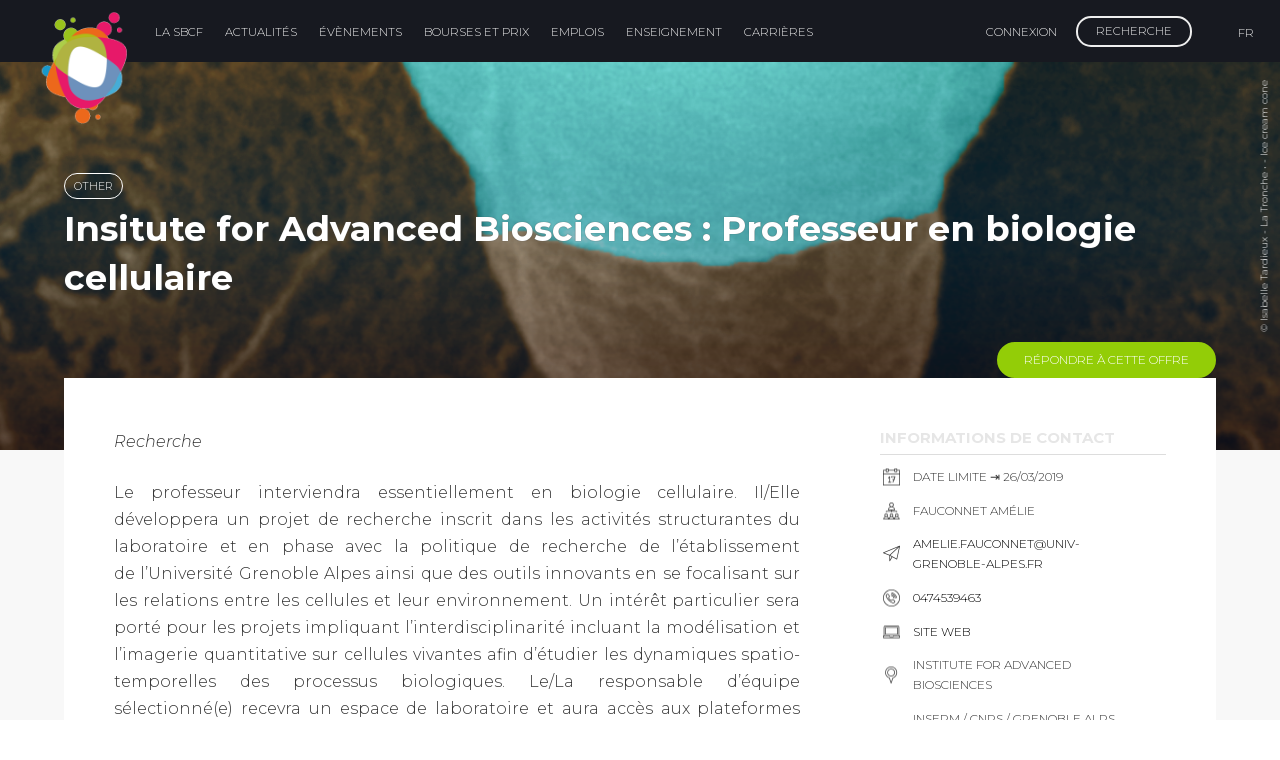

--- FILE ---
content_type: text/css
request_url: https://sbcf.fr/wp-content/themes/biocell/style.css
body_size: 23898
content:
/*
Theme Name: BioCell
Theme URI: https://wordpress.org/themes/biocell/
Author: the WordPress team
Author URI: https://wordpress.org/
Description: BioCell brings your site to life with header video and immersive featured images. With a focus on business sites, it features multiple sections on the front page as well as widgets, navigation and social menus, a logo, and more. Personalize its asymmetrical grid with a custom color scheme and showcase your multimedia content with post formats. Our default theme for 2017 works great in many languages, for any abilities, and on any device.
Version: 1.1.3
License: GNU General Public License v2 or later
License URI: http://www.gnu.org/licenses/gpl-2.0.html
Text Domain: biocell
Tags: one-column, two-columns, right-sidebar, flexible-header, accessibility-ready, custom-colors, custom-header, custom-menu, custom-logo, editor-style, featured-images, footer-widgets, post-formats, rtl-language-support, sticky-post, theme-options, threaded-comments, translation-ready

This theme, like WordPress, is licensed under the GPL.
Use it to make something cool, have fun, and share what you've learned with others.
*/
/*--------------------------------------------------------------
>>> TABLE OF CONTENTS:
----------------------------------------------------------------
1.0 Normalize
2.0 Accessibility
3.0 Alignments1
4.0 Clearings
5.0 Typography
6.0 Forms
7.0 Formatting & Grids
8.0 Lists
9.0 Tables
10.0 Links
11.0 Featured Image Hover
12.0 Navigation
13.0 Layout
   13.1 Header2
   13.2 Front Page
   13.3 Regular Content
   13.4 Posts
   13.5 Pages
   13.6 Footer
14.0 Comments
15.0 Widgets
16.0 Media
   16.1 Galleries
17.0 Customizer
18.0 SVGs Fallbacks
19.0 Media Queries
20.0 Print
--------------------------------------------------------------*/
@charset "UTF-8";

@font-face {
  font-family: "sbcf";
  src:url("assets/fonts/sbcf.eot");
  src:url("assets/fonts/sbcf.eot?#iefix") format("embedded-opentype"),
    url("assets/fonts/sbcf.woff") format("woff"),
    url("assets/fonts/sbcf.ttf") format("truetype"),
    url("assets/fonts/sbcf.svg#sbcf") format("svg");
  font-weight: normal;
  font-style: normal;

}

[data-icon]:before {
  font-family: "sbcf" !important;
  content: attr(data-icon);
  font-style: normal !important;
  font-weight: normal !important;
  font-variant: normal !important;
  text-transform: none !important;
  speak: none;
  line-height: 1;2
  -webkit-font-smoothing: antialiased;
  -moz-osx-font-smoothing: grayscale;
}

[class^="icon-"]:before,
[class*=" icon-"]:before {
  font-family: "sbcf" !important;
  font-style: normal !important;
  font-weight: normal !important;
  font-variant: normal !important;
  text-transform: none !important;
  speak: none;
  line-height: 1;
  -webkit-font-smoothing: antialiased;
  -moz-osx-font-smoothing: grayscale;
}

/*--------------------------------------------------------------
1.0 Normalize
Styles based on Normalize v5.0.0 @link https://github.com/necolas/normalize.css
--------------------------------------------------------------*/
html {
	font-family:sans-serif;
	line-height:1.15;
	-ms-text-size-adjust:100%;
	-webkit-text-size-adjust:100%;
}

body {
	margin:0;
}

article,aside,footer,header,nav,section {
	display:block;
}

h1 {
	font-size:2em;
	margin:.67em 0;
}

figcaption,figure,main {
	display:block;
}

figure {
	margin:1em 0;
}

hr {
	-webkit-box-sizing:content-box;
	-moz-box-sizing:content-box;
	box-sizing:content-box;
	height:0;
	overflow:visible;
}

pre {
	font-family:monospace,monospace;
	font-size:1em;
}

a {
	background-color:transparent;
	-webkit-text-decoration-skip:objects;
}

a:active,a:hover {
	outline-width:0;
}

abbr[title] {
	border-bottom:1px #767676 dotted;
	text-decoration:none;
}

b,strong {
	font-weight:inherit;
}

b,strong {
	font-weight:700;
}

code,kbd,samp {
	font-family:monospace,monospace;
	font-size:1em;
}

dfn {
	font-style:italic;
}

mark {
	background-color:#eee;
	color:#222;
}

small {
	font-size:80%;
}

sub,sup {
	font-size:75%;
	line-height:0;
	position:relative;
	vertical-align:baseline;
}

sub {
	bottom:-.25em;
}

sup {
	top:-.5em;
}

audio,video {
	display:inline-block;
}

audio:not([controls]) {
	display:none;
	height:0;
}

img {
	border-style:none;
}

svg:not(:root) {
	overflow:hidden;
}

button,input,optgroup,select,textarea {
	font-family:sans-serif;
	font-size:100%;
	line-height:1.15;
	margin:0;
}

button,input {
	overflow:visible;
}

button,select {
	text-transform:none;
}

button,html [type="button"],[type="reset"],[type="submit"] {
	-webkit-appearance:button;
}

button::-moz-focus-inner,[type="button"]::-moz-focus-inner,[type="reset"]::-moz-focus-inner,[type="submit"]::-moz-focus-inner {
	border-style:none;
	padding:0;
}

button:-moz-focusring,[type="button"]:-moz-focusring,[type="reset"]:-moz-focusring,[type="submit"]:-moz-focusring {
	outline:1px dotted ButtonText;
}

fieldset {
	border:1px solid #bbb;
	margin:0 2px;
	padding:.35em .625em .75em;
}

legend {
	-webkit-box-sizing:border-box;
	-moz-box-sizing:border-box;
	box-sizing:border-box;
	color:inherit;
	display:table;
	max-width:100%;
	padding:0;
	white-space:normal;
}

progress {
	display:inline-block;
	vertical-align:baseline;
}

#progress-bar{
	content: '';
	position: fixed;
    z-index: 999998;
	top:0px;
	left:0;
	width: 0;
	border-bottom: 3px solid #e71969;
	-webkit-transition: all .4s ease;
	-moz-transition: all .4s ease;
	-ms-transition: all .4s ease;
	-o-transition: all .4s ease;
	transition: all .4s ease;
}

.logged-in #progress-bar{
	top:32px;
}

#progress-bar.active{
	-webkit-animation-duration: 2s;
	animation-duration: 2s;
	-webkit-animation-fill-mode: both;
	animation-fill-mode: both;
	-webkit-animation-name: progress-bar;
	animation-name: progress-bar;
	-webkit-animation-timing-function: ease-out;
	animation-timing-function: ease-out;
}

@-webkit-keyframes progress-bar {
  0% {
    width: 0;
  }
  100% {
    width: 100%;
  }
}

@keyframes progress-bar {
  0% {
    width: 0;
  }

  100% {
    width: 100%;
  }
}

textarea {
	overflow:auto;
}

[type="checkbox"],[type="radio"] {
	-webkit-box-sizing:border-box;
	-moz-box-sizing:border-box;
	box-sizing:border-box;
	padding:0;
}

[type="number"]::-webkit-inner-spin-button,[type="number"]::-webkit-outer-spin-button {
	height:auto;
}

[type="search"] {
	-webkit-appearance:textfield;
	outline-offset:-2px;
}

[type="search"]::-webkit-search-cancel-button,[type="search"]::-webkit-search-decoration {
	-webkit-appearance:none;
}

::-webkit-file-upload-button {
	-webkit-appearance:button;
	font:inherit;
}

details,menu {
	display:block;
}

summary {
	display:list-item;
}

canvas {
	display:inline-block;
}

template {
	display:none;
}

[hidden] {
	display:none;
}

#image-credits{
    color: #fff;
    font-size: 10px;
    transform: translate3d(0,-50%,0) rotate(-90deg);
    transform-origin: right;
    position: absolute;
    right: 11px;
    top: 80px;
}

/*--------------------------------------------------------------
2.0 Accessibility
--------------------------------------------------------------*/
/* Text meant only for screen readers. */
.screen-reader-text {
	clip:rect(1px,1px,1px,1px);
	height:1px;
	overflow:hidden;
	position:absolute!important;
	width:1px;
	word-wrap:normal!important;
/* Many screen reader and browser combinations announce broken words as they would appear visually. */
}

.screen-reader-text:focus {
	background-color:#f1f1f1;
	-webkit-border-radius:3px;
	border-radius:3px;
	-webkit-box-shadow:0 0 2px 2px rgba(0,0,0,0.6);
	box-shadow:0 0 2px 2px rgba(0,0,0,0.6);
	clip:auto!important;
	color:#21759b;
	display:block;
	font-size:14px;
	font-size:.875rem;
	font-weight:700;
	height:auto;
	left:5px;
	line-height:normal;
	padding:15px 23px 14px;
	text-decoration:none;
	top:5px;
	width:auto;
	z-index:100000;
/* Above WP toolbar. */
}

/*--------------------------------------------------------------
3.0 Alignments
--------------------------------------------------------------*/
.alignleft {
	display:inline;
	float:left;
	margin-right:1.5em;
}

.alignright {
	display:inline;
	float:right;
	margin-left:1.5em;
}

.aligncenter {
	clear:both;
	display:block;
	margin-left:auto;
	margin-right:auto;
}

.text-center {
	text-align:center;
}

/*--------------------------------------------------------------
4.0 Clearings
--------------------------------------------------------------*/
.clear:before,.clear:after,.entry-content:before,.entry-content:after,.entry-footer:before,.entry-footer:after,.comment-content:before,.comment-content:after,.site-header:before,.site-header:after,.site-content:before,.site-content:after,.site-footer:before,.site-footer:after,.nav-links:before,.nav-links:after,.pagination:before,.pagination:after,.comment-author:before,.comment-author:after,.widget-area:before,.widget-area:after,.widget:before,.widget:after,.comment-meta:before,.comment-meta:after,#main:before,#main:after {
	content:"";
	display:table;
	table-layout:fixed;
}

.clear:after,.entry-content:after,.entry-footer:after,.comment-content:after,.site-header:after,.site-content:after,.site-footer:after,.nav-links:after,.pagination:after,.comment-author:after,.widget-area:after,.widget:after,.comment-meta:after,#main:after {
	clear:both;
}

/*--------------------------------------------------------------
5.0 Typography
--------------------------------------------------------------*/
body,button,input,select,textarea {
	color:#333;
	font-family: 'Montserrat', sans-serif;
	font-size: 14px;
	font-size:.9375rem;
	font-weight:300;
	line-height:1.66;
}

h1,h2,h3,h4,h5,h6 {
	clear:both;
	line-height:1.4;
	margin:0 0 .75em;
	padding:1.5em 0 0;
}

h1:first-child,h2:first-child,h3:first-child,h4:first-child,h5:first-child,h6:first-child {
	padding-top:0;
}

h1 {
	font-size:24px;
	font-size:1.5rem;
}

h2 {
	color:#666;
	font-size:20px;
	font-size:1.25rem;
}

h3 {
	color:#333;
	font-size:18px;
	font-size:1.125rem;
}

h4 {
	color:#333;
	font-size:16px;
	font-size:1rem;
	font-weight: 500;
}

h5 {
	color:#767676;
	font-size:13px;
	font-size:.8125rem;
	font-weight: 500;
	letter-spacing:.15em;
	text-transform:uppercase;
}

h6 {
	color:#333;
	font-size:15px;
	font-size:.9375rem;
	font-weight: 500;
}

p {
	margin:0 0 1.5em;
	padding:0;
}

dfn,cite,em,i {
	font-style:italic;
}

blockquote {
    color: #5f5f5f;
    padding: 0px 50px;
    font-size: 1em;
    font-style: italic;
    line-height: 1.7;
    margin: 0;
    overflow: hidden;
 }
1
blockquote cite {
	display:block;
	font-style:normal;
	font-weight: 500;
	margin-top:.5em;
}

address {
	margin:0 0 1.5em;
}

pre {
	background:#eee;
	font-family:"Courier 10 Pitch",Courier,monospace;
	font-size:15px;
	font-size:.9375rem;
	line-height:1.6;
	margin-bottom:1.6em;
	max-width:100%;
	overflow:auto;
	padding:1.6em;
}

code,kbd,tt,var {
	font-family:Monaco,Consolas,"Andale Mono","DejaVu Sans Mono",monospace;
	font-size:15px;
	font-size:.9375rem;
}

abbr,acronym {
	border-bottom:1px dotted #666;
	cursor:help;
}

mark,ins {
	background:#eee;
	text-decoration:none;
}

big {
	font-size:125%;
}

blockquote {
	quotes:"" "";
}

q {
	quotes:"Ã¢â‚¬Å“" "Ã¢â‚¬Â" "Ã¢â‚¬Ëœ" "Ã¢â‚¬â„¢";
}

blockquote:before,blockquote:after {
	content:"";
}

:focus {
	outline:none;
}

/*--------------------------------------------------------------
6.0 Forms
--------------------------------------------------------------*/
label {
	color:#333;
	display:block;
	font-weight: 500;
	margin-bottom:.5em;
}

fieldset {
	margin-bottom:1em;
}

input[type="text"],input[type="email"],input[type="url"],input[type="password"],input[type="search"],input[type="number"],input[type="tel"],input[type="range"],input[type="date"],input[type="month"],input[type="week"],input[type="time"],input[type="datetime"],input[type="datetime-local"],input[type="color"],textarea {
	color:#666;
	background:#fff;
	background-image:-webkit-linear-gradient(rgba(255,255,255,0),rgba(255,255,255,0));
	border:1px solid #bbb;
	-webkit-border-radius:3px;
	border-radius:3px;
	display:block;
	padding:.7em;
	width:100%;
}

input[type="text"]:focus,input[type="email"]:focus,input[type="url"]:focus,input[type="password"]:focus,input[type="search"]:focus,input[type="number"]:focus,input[type="tel"]:focus,input[type="range"]:focus,input[type="date"]:focus,input[type="month"]:focus,input[type="week"]:focus,input[type="time"]:focus,input[type="datetime"]:focus,input[type="datetime-local"]:focus,input[type="color"]:focus,textarea:focus {
	color:#222;
	border-color:#333;
}

select {
	border:1px solid #bbb;
	-webkit-border-radius:3px;
	border-radius:3px;
	height:3em;
	max-width:100%;
}

input[type="radio"],input[type="checkbox"] {
	margin-right:.5em;
}

input[type="radio"] + label,input[type="checkbox"] + label {
	font-weight:400;
}

button,input[type="button"],input[type="submit"] {
	background-color:#222;
	border:0;
	-webkit-border-radius:2px;
	border-radius:2px;
	-webkit-box-shadow:none;
	box-shadow:none;
	color:#fff;
	cursor:pointer;
	display:inline-block;
	font-size:14px;
	font-size:.875rem;
	font-weight: 500;
	line-height:1;
	padding:1em 2em;
	text-shadow:none;
	-webkit-transition:background .2s;
	transition:background .2s;
}

input + button,input + input[type="button"],input + input[type="submit"] {
	padding:.75em 2em;
}

button.secondary,input[type="reset"],input[type="button"].secondary,input[type="reset"].secondary,input[type="submit"].secondary {
	background-color:#ddd;
	color:#222;
}

button:hover,button:focus,input[type="button"]:hover,input[type="button"]:focus,input[type="submit"]:hover,input[type="submit"]:focus {
	background:#767676;
}

button.secondary:hover,button.secondary:focus,input[type="reset"]:hover,input[type="reset"]:focus,input[type="button"].secondary:hover,input[type="button"].secondary:focus,input[type="reset"].secondary:hover,input[type="reset"].secondary:focus,input[type="submit"].secondary:hover,input[type="submit"].secondary:focus {
	background:#bbb;
}

/* Placeholder text color -- selectors need to be separate to work. */
::-webkit-input-placeholder {
	color:#333;
	font-family: 'Work Sans', sans-serif;
}

:-moz-placeholder {
	color:#333;
	font-family: 'Work Sans', sans-serif;
}

::-moz-placeholder {
	color:#333;
	font-family: 'Work Sans', sans-serif;
	opacity:1;
/* Since FF19 lowers the opacity of the placeholder by default */
}

:-ms-input-placeholder {
	color:#333;
	font-family: 'Work Sans', sans-serif;
}

/*--------------------------------------------------------------
7.0 Formatting & Grids
--------------------------------------------------------------*/
hr {
	background-color:#bbb;
	border:0;
	height:1px;
	margin-bottom:1.5em;
}

.col-2 {
	float:left;
	width:50%;
}

.col-3 {
	float:left;
	width:33.333%;
}

.col-4 {
	float:left;
	width:25%;
}

.container {	
	max-width:1280px;
	margin:0 auto;
	padding: 0 20px;
	position: relative;
}

/*--------------------------------------------------------------
8.0 Lists
--------------------------------------------------------------*/
ul,ol {
	margin:0 0 1.5em;
	padding:0;
}

ul {
	list-style:disc;
}

ol {
	list-style:decimal;
}

li > ul,li > ol {
	margin-bottom:0;
	margin-left:1.5em;
}

dt {
	font-weight:700;
}

dd {
	margin:0 1.5em 1.5em;
}

/*--------------------------------------------------------------
9.0 Tables
--------------------------------------------------------------*/
table {
	border-collapse:collapse;
	margin:0 0 1.5em;
	width:100%;
}

thead th {
	border-bottom:2px solid #bbb;
	padding-bottom:.5em;
}

th {
	padding:.4em;
	text-align:left;
}

tr {
	border-bottom:1px solid #eee;
}

td {
	padding:.4em;
}

th:first-child,td:first-child {
	padding-left:0;
}

th:last-child,td:last-child {
	padding-right:0;
}

.headerSortUp,
.headerSortDown{
	position: relative;
}
.headerSortUp:before {
	content: '';
	position: absolute;
    top: 25px;
    left: -16px;
	width: 0; 
	height: 0; 
	border-left: 5px solid transparent;
	border-right: 5px solid transparent; 
	border-bottom: 5px solid #e71969;
}

.headerSortDown:before {
	content: '';
	position: absolute;
    top: 25px;
    left: -16px;
	width: 0; 
	height: 0; 
	border-left: 5px solid transparent;
	border-right: 5px solid transparent; 
	border-top: 5px solid #e71969;
}



/*--------------------------------------------------------------
10.0 Links
--------------------------------------------------------------*/
a {
	color:#222;
	text-decoration:none;
}
.main-txt a{
    border-bottom: 2px solid;
}
a:focus {
	outline: none;
}

a:hover,a:active {
	color:#000;
	outline:0;
}

.entry-content p a{
	border-bottom: 4px solid #96a8ad;
}

/* Hover effects */
/*
.entry-content a,.entry-summary a,.widget a,.site-footer .widget-area a,.posts-navigation a,.widget_authors a strong {
	-webkit-box-shadow:inset 0 -1px 0 rgba(15,15,15,1);
	box-shadow:inset 0 -1px 0 rgba(15,15,15,1);
	-webkit-transition:color 80ms ease-in,-webkit-box-shadow 130ms ease-in-out;
	transition:color 80ms ease-in,-webkit-box-shadow 130ms ease-in-out;
	transition:color 80ms ease-in,box-shadow 130ms ease-in-out;
	transition:color 80ms ease-in,box-shadow 130ms ease-in-out,-webkit-box-shadow 130ms ease-in-out;
}

.entry-title a,.entry-meta a,.page-links a,.page-links a .page-number,.entry-footer a,.entry-footer .cat-links a,.entry-footer .tags-links a,.edit-link a,.post-navigation a,.logged-in-as a,.comment-navigation a,.comment-metadata a,.comment-metadata a.comment-edit-link,.comment-reply-link,a .nav-title,.pagination a,.comments-pagination a,.site-info a,.widget .widget-title a,.widget ul li a,.site-footer .widget-area ul li a,.site-footer .widget-area ul li a {
	-webkit-box-shadow:inset 0 -1px 0 rgba(255,255,255,1);
	box-shadow:inset 0 -1px 0 rgba(255,255,255,1);
	text-decoration:none;
	-webkit-transition:color 80ms ease-in,-webkit-box-shadow 130ms ease-in-out;
	transition:color 80ms ease-in,-webkit-box-shadow 130ms ease-in-out;
	transition:color 80ms ease-in,box-shadow 130ms ease-in-out;
	transition:color 80ms ease-in,box-shadow 130ms ease-in-out,-webkit-box-shadow 130ms ease-in-out;
}
*/

/*
.entry-content a:focus,.entry-content a:hover,.entry-summary a:focus,.entry-summary a:hover,.widget a:focus,.widget a:hover,.site-footer .widget-area a:focus,.site-footer .widget-area a:hover,.posts-navigation a:focus,.posts-navigation a:hover,.comment-metadata a:focus,.comment-metadata a:hover,.comment-metadata a.comment-edit-link:focus,.comment-metadata a.comment-edit-link:hover,.comment-reply-link:focus,.comment-reply-link:hover,.widget_authors a:focus strong,.widget_authors a:hover strong,.entry-title a:focus,.entry-title a:hover,.entry-meta a:focus,.entry-meta a:hover,.page-links a:focus .page-number,.page-links a:hover .page-number,.entry-footer a:focus,.entry-footer a:hover,.entry-footer .cat-links a:focus,.entry-footer .cat-links a:hover,.entry-footer .tags-links a:focus,.entry-footer .tags-links a:hover,.post-navigation a:focus,.post-navigation a:hover,.pagination a:not(.prev):not(.next):focus,.pagination a:not(.prev):not(.next):hover,.comments-pagination a:not(.prev):not(.next):focus,.comments-pagination a:not(.prev):not(.next):hover,.logged-in-as a:focus,.logged-in-as a:hover,a:focus .nav-title,a:hover .nav-title,.edit-link a:focus,.edit-link a:hover,.site-info a:focus,.site-info a:hover,.widget .widget-title a:focus,.widget .widget-title a:hover,.widget ul li a:focus,.widget ul li a:hover {
	color:#000;
	-webkit-box-shadow:inset 0 0 0 rgba(0,0,0,0),0 3px 0 rgba(0,0,0,1);
	box-shadow:inset 0 0 0 rgba(0,0,0,0),0 3px 0 rgba(0,0,0,1);
}
*/

/* Fixes linked images */
.entry-content a img,.widget a img {
	-webkit-box-shadow:0 0 0 8px #fff;
	box-shadow:0 0 0 8px #fff;
}

.post-navigation a:focus .icon,.post-navigation a:hover .icon {
	color:#222;
}

/*--------------------------------------------------------------
11.0 Featured Image Hover
--------------------------------------------------------------*/
.post-thumbnail {
	margin-bottom:1em;
}

.post-thumbnail a img {
	-webkit-backface-visibility:hidden;
	-webkit-transition:opacity .2s;
	transition:opacity .2s;
}

.post-thumbnail a:hover img,.post-thumbnail a:focus img {
	opacity:.7;
}

/*--------------------------------------------------------------
12.0 Navigation
--------------------------------------------------------------*/
#menu-toggle{
	position: fixed;
	top: 20px;
	left: 20px;
	z-index: 99999;
	width: 56px;
	height: 56px;
	background-color: #171920;
	-webkit-transition:all .5s;
	-moz-transition:all .5s;
	-o-transition:all .5s;
	transition:all .5s;	
}
.logged-in #menu-toggle{
	top: 52px;
}
	#menu-toggle.open{
		transform: translate3d(49px,0,0);
		-webkit-transition:all .5s;
		-moz-transition:all .5s;
		-o-transition:all .5s;
		transition:all .5s;
	}
	
	#menu-toggle .bar{
		width: 36px;
		height: 2px;
		background: #fff;
		position: absolute;
		left: 10px;
		-webkit-transition:all .5s;
		-moz-transition:all .5s;
		-o-transition:all .5s;
		transition:all .5s;
		box-shadow: 0px 0px 1px black;
	}
	#menu-toggle .bar.bar1{
		top: 20px;
	}
	#menu-toggle .bar.bar2{
		top: 33px;
	}
	
	#menu-toggle.open .bar1{
		transform: translate3d(0,8px,0) rotate(-45deg);
		-webkit-transition:all .5s;
		-moz-transition:all .5s;
		-o-transition:all .5s;
		transition:all .5s;
	}
	#menu-toggle.open .bar2{
		transform: translate3d(0,-7px,0) rotate(45deg);
		-webkit-transition:all .5s;
		-moz-transition:all .5s;
		-o-transition:all .5s;
		transition:all .5s;
	}

body #content{
	-webkit-transition:all .5s;
	-moz-transition:all .5s;
	-o-transition:all .5s;
	transition:all .5s;		
}
body.menu-open #content{
	transform: translate3d(150px,0,0);
	-webkit-transition:all .5s;
	-moz-transition:all .5s;
	-o-transition:all .5s;
	transition:all .5s;	
}	

#menu-top {
	position: fixed;
	top:0;
	left:-200px;
	width:200px;
	height: 100vh;
	z-index: 9999;
    padding: 90px 0;
	background-color: #171920;
	-webkit-transition:all .5s;
	-moz-transition:all .5s;
	-o-transition:all .5s;
	transition:all .5s;
}
#menu-top.open{
	transform: translate3d(200px, 0, 0);
	-webkit-transition:all .5s;
	-moz-transition:all .5s;
	-o-transition:all .5s;
	transition:all .5s;	
}

.logged-in #menu-top {
	top:32px;
}

#menu-top.scrolled {
	-webkit-transition:all .5s;
	-moz-transition:all .5s;
	-o-transition:all .5s;
	transition:all .5s;
}
	

	#menu-top .container {
		max-width: 1000px;
		padding: 0;
	}
	#menu-top li{
		list-style: none;	
	}	
	
	#menu-top a {
		color:#eee;
		font-weight: 300;
	    text-transform: uppercase;
	    font-size: 11.5px;
		-webkit-transition:color .2s;
		transition:color .2s;
		display: block;
	    padding: 8px 25px;
	    text-align: center;
	}

	#menu-top .logo a {
		display:block;
		position:relative;
		width:100px;
		height:100px;
		background:url(assets/images/logo-sbcf.png);
		background-repeat:no-repeat;
		background-size:contain;
		color:transparent;
		-webkit-transition:all .5s;
		-moz-transition:all .5s;
		-o-transition:all .5s;
		transition:all .5s;
	}
	
	#menu-top .logo {
		position:absolute;
		left:51px;
		bottom: -120px;
		
	}
	
	.logged-in .login.menu-item{
		display: none;
	}
	
	


#lang-btn{
    display: none;
}


/*--------------------------------------------------------------
13.0 Layout
--------------------------------------------------------------*/
html {
	-webkit-box-sizing:border-box;
	-moz-box-sizing:border-box;
	box-sizing:border-box;
}

*,:before,:after {
/* Inherit box-sizing to make it easier to change the property for components that leverage other behavior; see http://css-tricks.com/inheriting-box-sizing-probably-slightly-better-best-practice/ */
	-webkit-box-sizing:inherit;
	-moz-box-sizing:inherit;
	box-sizing:inherit;
}

body {
	background:#fff;
/* Fallback for when there is no custom background color defined. */
}

#page {
	position:relative;
	word-wrap:break-word;
}

#primary{
	position: relative;
    background: #f8f8f8;
    padding-bottom: 1px;
}
.notablet,
.notmobile{
	display: none;	
}
/*
.wrap {
	margin-left:auto;
	margin-right:auto;
	max-width:700px;
	padding-left:2em;
	padding-right:2em;
}

.wrap:after {
	clear:both;
	content:"";
	display:block;
}
*/

/*--------------------------------------------------------------
13.1 Header
--------------------------------------------------------------*/
#sub-navigation{
	position: absolute;
    top: 40%;
    left: 50%;
    transform: translate3d(-50%,-50%,0);	
    width: 100%;
    text-align: center;
}

	#sub-navigation a{
		display: inline-block;
		padding: 10px;
		margin: 10px 0;
		color: #fff;
		font-weight: normal;
		text-transform: uppercase;
		font-size: 12px;
		text-shadow: 0px 0px 1px #555;
		position: relative;		
	}
	#sub-navigation a:before{
		content: '';
		position: absolute;
		width: 0;
		border-bottom: 2px solid;
		left: 50%;
		bottom: 0;
		transform: translate3d(-50%, 0, 0);
		box-shadow: 0 0 1px #000;
	}
	#sub-navigation a.active:before{
	    border-color: #fff;
	}
	#sub-navigation a:hover:before,
	#sub-navigation a.active:before{
		width: 70px;		
		-webkit-transition:all .2s ease-in-out;
		transition:all .2s ease-in-out;		
	}
	
/* Site branding */

.col-3 article.blog-post{
	padding: 3%;
}



/* search */
#member-search ::-webkit-input-placeholder,
#main-search ::-webkit-input-placeholder {
	color: rgba(255, 255, 255, 0.7);
}
#member-search :-moz-placeholder,
#main-search :-moz-placeholder {
	color: rgba(255, 255, 255, 0.7);

}
#member-search ::-moz-placeholder,
#main-search ::-moz-placeholder {
	color: rgba(255, 255, 255, 0.7);

}

#member-search :-ms-input-placeholder,
#main-search :-ms-input-placeholder {
	color: rgba(255, 255, 255, 0.7);
}

#member-search{
	margin-bottom: 35px;
}

/*
#main-search{
	display: none;
}

	#main-search.open{
		display: block;
	}
*/

	#top-header #main-search .content{
		max-width: 80%;
	}


	#main-search .awesomplete>input[type=search]{
		width: 100%;
	}
	
	#member-search .icon:before,
	#main-search .icon:before{
	    position: absolute;
		top: 17px;
		left: 10px;	
		font-size: 30px;
		color: #fff;
	}
	
	#member-search .icon:before{
	    top: 19px;
	    font-size: 24px;
	}
	
	#member-search .anim-search-inline,
	#main-search .anim-search-inline{
	    position: absolute;
	    top: 8px;
	    right: 20px;
		display: none;	    
	}
	
	#member-search input,
	#main-search input{
        font-size: 26px;
	    font-weight: 700;
	    color: rgba(255, 255, 255, 0.7);
	    padding: 10px 60px;
	    background: transparent;
	    border: transparent;
	    border-bottom: 2px solid #fff;
	    border-radius: 0;
	}
	
	#member-search input{
	    font-size: 23px;
	    padding: 12px 12px 12px 50px;
	}
	
	#member-search form,
	#main-search form{
	    position: relative;
	    max-width: 800px;
	    margin: 0 auto 50px;
	}
	
	
#search-title{
	display: none;
}	


.search article{
	margin-bottom: 40px;	
}

	.search article h3{
		margin: 0;
	}
	
	.search article a{
		color: #333;
	}
	
	.search article .post-type{
		padding: 2px 12px;
		background: transparent;
		color: #090c14;
		border-radius: 18px;
		display: inline-block;
		margin-right: 8px;
		font-weight: bold;
		border: 1px solid;
		font-size: 14px;
	}
	
	.search article .authors{
		display: inline-block;
	}

/*--------------------------------------------------------------
13.2 Frontpage
--------------------------------------------------------------*/
section{
	position: relative;
	width: 90%;    
    max-width: 1280px;
    margin: 0 auto 20px;    
}

	section.small-margin{
		margin: 0 auto 10px;
	}

	.home section .wrap{
		position: relative;
		width: 100%;
/* 	    background: #fff; */
	    padding: 40px 30px;
/* 		width: calc(100% - 160px); */
	}
	
	.home section .wrap{
	    padding: 20px 40px;
	}
	
	.home section.news .text-center{
		margin-top: -10px;
		padding-bottom: 30px;
	}
	
	section h2.rotated{
		font-size: 23px;
	    font-weight: 600;
	    text-transform: uppercase;
	    margin: 0;
	    letter-spacing: 0px;
	    color: #dee0e2;
        padding-top: 20px;
	}
	
	section h2.rotated{
	    text-align: center;
	}
	
	section h2.rotated.darker{
	    color: #aaacb4;
	}

.border.green{
	border-top: 3px solid;
	border-color: #adcd49;
}	

.border.pink{
	border-top: 3px solid;
	border-color: #e71969;
}	

.border.blue{
	border-top: 3px solid;
	border-color: #46add7;
}	

.border.orange{
	border-top: 3px solid;
	border-color: #ec681b;
}
	
	section.jobs .wrap .left{
		display: none;
	}
	
	section.jobs .wrap .right{
        padding: 30px;
	}
	
	.page-template-page-jobs section.jobs .wrap .right{
	    width: 100%;
        padding: 0;
	}


section.first{
    position: relative;
    top: -10vh;
    margin-bottom: calc(-10vh + 20px);
    background: #fff;
}

.home section.first{
	top: -20vh;
    margin-bottom: calc(-20vh + 20px);
}

	
	section.news .left{
		float: left;
		width: 15%;
		text-align: center;
	}
	
	section h2.center{
		position: absolute;
		top: 50%;
		left: 50%;
		transform: translate3d(-50%,-50%,0);
		text-shadow: 0px 5px 5px #222;
	    white-space: nowrap;
	}
	
	section.news .timeline{
		display: inline-block;
		margin-left: 20px;
		position: relative;
	}
	
		section.news .timeline .trail{
			position: absolute;
			height: 90%;
		    left: -30px;
		    top: 5%;
			border-left: 1px solid #999;
		}
		
		section.news article{
			margin-bottom: 30px;
			position: relative;
		}
		
			section.news article:before{
				content: '';
				position: absolute;
				width: 10px;
				height: 10px;
				background: #999;
				border-radius: 50%;
				left:-34px;
				top:34px;
			}
		
			section.news .timeline h4{
				margin: 5px 0;
				padding: 0;
				font-weight: 400;
				font-size:15px;
			}
			
			section.news .timeline .date{
			    display: inline-block;
			    margin-right: 5px;
			    font-size: 13px;
			    font-weight: 100;
			    color: #909090;
			}
	
			
				
	section.news .cellof{		
	    display: none;
	}
	
	section.news .zeiss{
        display: none;
	}	
	
	
		

section.white,
section.jobs,
section.events{
	background: #fff;
}

.home .newsletter{
	min-height: 250px;
	background: #fff;
}

.home .newsletter article{
    margin: 0;
}

.home .newsletter .content{
	padding: 25px;
}

.home .newsletter .content .thumbnail img{
	border-radius: 50%;
    overflow: hidden;
    max-height: 100px;
}

.home .newsletter article .category,
.home .newsletter article .date,
.home .newsletter article h4{
	color: #fff;
	margin: 0;
}

.home .newsletter article .date{
	font-size: 10px;
    margin-top: 8px;
}


.home .newsletter .right{
    margin: 0;    
    text-align: center;
    padding: 30px;
}

	.home .newsletter .right .small-title{
		text-transform: uppercase;
		font-weight: bold;
		font-size: 12px;
		color: #ccc;
		margin: 0 0 25px 0;
	}

	.home .newsletter .right .item{
		text-align: left;
		clear: both;
		margin: 0 0 15px;
	}

	.home .newsletter .right .item .thumbnail{
		width: 50px;
		height: 50px;
		float: left;
	}
	
	.home .newsletter .right .item .thumbnail img{
		width: 100%;
		height: auto;
	}

	.home .newsletter .right .item .content{
		width: calc(100% - 50px);
		display: inline-block;
		padding: 0 20px;
	}

	
		.home .newsletter .right h4{
			font-size: 14px;
			margin: 0;
		}
		
		.home .newsletter .right .date{
			font-size: 10px;
			color: #aaa;
		}

.events .articles{
    margin-bottom: 30px;
    display: flex;
    flex-wrap: wrap;
    width: 100%;
    justify-content:center;
}

.events article{
/* 	display: inline-block; */
    width: 98%;
    margin: 1%;
    padding: 0;
    background: #f9f9f9;
    border: 1px solid #f2f2f2;
    -webkit-box-shadow: 0px 5px 15px rgba(0,0,0,0.05);
    -moz-box-shadow: 0px 5px 15px rgba(0,0,0,0.05);
    box-shadow: 0px 5px 15px rgba(0,0,0,0.05);
    -webkit-transition:all .5s;
	-moz-transition:all .5s;
	-o-transition:all .5s;
	transition:all .5s;  
	text-align: center;  
}	

.page-id-1861 .events article{
    max-height: 352px;
}

.events article:hover{
    -webkit-box-shadow: 0px 5px 15px rgba(0,0,0,0.2);
    -moz-box-shadow: 0px 5px 15px rgba(0,0,0,0.2);
    box-shadow: 0px 5px 15px rgba(0,0,0,0.2);	
	-webkit-transition:all .5s;
	-moz-transition:all .5s;
	-o-transition:all .5s;
	transition:all .5s;
}
	
	.events article .thumb{
		background: -webkit-linear-gradient(#e3e3e3 0%, #b2b2b2 100%);
		min-height: 100px;	
		position: relative;
	}
	
		.events article .thumb .label{
	        position: absolute;
		    color: #fff;
		    font-weight: 400;
		    background: #e41a64;
		    box-shadow: 0 0 1px #222;
		    padding: 4px 9px;
		    top: 7px;
		    left: -2px;
		    font-size: 9px;
		    text-transform: uppercase;
		}
	
	.events article img{
		width: 100%;
	    display: block;
	}
	
	.page-id-1861 .events article img{
		max-height: 167px;
	}
	
	.events article .content{
		padding: 10px 15px;
	}
	
	
		
		.events article h4{
	        font-size: 12px;
		    margin: 10px 0;
		    padding: 10px 0px;
		    height: 75px;
		    overflow: hidden;
		    color: #333;
		    font-weight: 300;
		}
		
		.single-election .events article h4{
			padding: 40px 10px 10px;
		}
		
		.events article .category{
		    min-height: 26px;
		}
		
		.events article .date{
		    font-size: 12px;
		    font-weight: 100;
		    color: #ababab;
   		    margin-bottom: 10px;
		}
		
	article .thumb .color-cover{
		position: absolute;
		width: 100%;
		height: 100%;
		background: rgba(127, 127, 127, 0.3);
	    top: 0;
	    z-index: 9;
	}
	
	article .thumb .color-cover.border-green{
	    border-top: 3px solid #93cd07;
	}
	article .thumb .color-cover.border-blue{
	    border-top: 3px solid #45acd6;
	}
	article .thumb .color-cover.border-pink{
	    border-top: 3px solid #e41a64;
	}
	article .thumb .color-cover.border-orange{
	    border-top: 3px solid #ec681b;
	}

	
	
	article .thumb .color-cover.pink{
		background: rgba(231, 25, 105, 0.4);
	}
	
	article .thumb .color-cover.green{
		background: rgba(147, 205, 7, 0.56);
	}
	
	article .thumb .color-cover.orange{
		background: rgba(236, 104, 27, 0.58);
	}	
	
	article .thumb .content{
		position: absolute;
		top: 50%;
		transform: translate3d(0,-50%,0);
		width: 100%;
	}
	
	article .thumb .content img{
		border-radius: 50%;
		width: 80px;
		height: 80px;
		margin: 10px auto;
	}
	
	
	article .winner{
	    position: absolute;
	    bottom: 0;
	    left: 50%;
	    transform: translate3d(-50%,50%,0);
	}
	
	article .thumb .winner img{
		border-radius: 50%;
		width: 80px;
		height: 80px;
		margin: 10px auto;
	    border: 1px solid #f9f9f9;
	}
	
	article .thumb .icon{
		font-size: 38px;
		color: #fff;
	}
	
	article .thumb .type{
	    font-size: 11px;
	    color: #fff;
	    text-transform: uppercase;
	    font-weight: 100;
	    padding: initial;
        text-shadow: 0 0 8px #444;1
	}

#main.election{	
	min-height: 300px;
	position: inherit!important;
}

.vote-section{
	text-align: center;
	display: none;
}

	.vote-section.active{
		display: block;
		-webkit-transition:all .5s;
		-moz-transition:all .5s;
		-o-transition:all .5s;
		transition:all .5s;
	}		

.btn-close,
.btn-valider,
.submit-vote,
.btn-voter{
	display: inline-block;
	border: 2px solid;
    border-radius: 40px;
    padding: 4px 18px;
    color: #888;
    font-weight: 300;
    text-transform: uppercase;
    font-size: 11px;
    -webkit-transition: color .2s;
    transition: color .2s;  
    text-align: center;
    cursor: pointer;
}

	.btn-voter.active{
		background: #22a9d2;
		color: #fff;
		border-color: #22a9d2;
	}

.btn-close,
.btn-valider,
.submit-vote{
	background: #22d278;
	color: #fff;
	border-color: #fff;
	font-size: 16px;
}

.btn-close{
	display: inline-block;
	margin: 10px 0;
}


.btn-info{        
    padding: 4px 18px;
    color: #888;
    font-weight: 300;
    font-size: 11px;
    -webkit-transition: color .2s;
    transition: color .2s;
    text-align: center;
    cursor: pointer;
}

article.candidate .description{
	visibility: hidden;
	pointer-events: none;
	position: fixed;
	text-align: justify;
	transform: translate3d(0,0,0);
	color: #555;
	top: 65px;
	right: 0;
	background: #fff;
	padding: 60px 30px;	
	width: 100%;
	max-width: 500px;
	height: 100vh;
	overflow-y: scroll;
	z-index: 999;
    font-size: 14px;
    box-shadow: 0 0 15px #888;
}

	article.candidate .description.active{
		visibility: visible;
		pointer-events: all;
	}
	
	.logged-in article.candidate .description.active{
		top:94px;
	}
	
	
	article.candidate .description .item{
		margin: 15px 0;
	}


.wide-list article{
	float: left;
    width: 98%;
    height: 120px;
    overflow: hidden;
    margin: 1%;
    padding: 10px;
    border-radius: 100px;
    background: #f9f9f9;
    border: 1px solid #f2f2f2;
    -webkit-box-shadow: 0px 5px 15px rgba(0,0,0,0.05);
    -moz-box-shadow: 0px 5px 15px rgba(0,0,0,0.05);
    box-shadow: 0px 5px 15px rgba(0,0,0,0.05);
    -webkit-transition:all .5s;
	-moz-transition:all .5s;
	-o-transition:all .5s;
	transition:all .5s;
}	
.wide-list article:hover{
    -webkit-box-shadow: 0px 5px 15px rgba(0,0,0,0.2);
    -moz-box-shadow: 0px 5px 15px rgba(0,0,0,0.2);
    box-shadow: 0px 5px 15px rgba(0,0,0,0.2);	
	-webkit-transition:all .5s;
	-moz-transition:all .5s;
	-o-transition:all .5s;
	transition:all .5s;
}
	.wide-list article .thumb{
		background: -webkit-linear-gradient(#e3e3e3 0%, #b2b2b2 100%);
		width: 100px;
		height: 100px;	
		float: left;
	    border-radius: 50%;
	}
	
	.wide-list article img{
		width: 100%;		
	    display: block;
	    border-radius: 50%;
	}
	
	.wide-list article .content{
		padding: 5px 15px;
		text-align: left;
		display: inline-block;
		width: calc(100% - 100px);
	}
		
		.wide-list article h4{
	        font-size: 14px;
		    margin: 10px 0;
		    padding: 0;
		    height: 75px;
		    overflow: hidden;
		    color: #333;
		    font-weight: 300;
		}
		
		.wide-list article .date{
			font-size: 11px;
		    font-weight: 500;
		    color: #bbb;
		    text-transform: uppercase;
		}
		
section.grants-awards{
	background: transparent;
	color: #333;
}
	
	section.grants-awards .item{
		width: 100%;
		float: left;
		min-height: 340px;
		height: 100%;
		padding: 30px;
	    background: #fff;
		-webkit-transition:all .5s;
		-moz-transition:all .5s;
		-o-transition:all .5s;
		transition:all .5s;
		border-top:3px solid;
	}
	
	section.grants-awards .item:hover {
		z-index: 9;
		position: relative;
		-webkit-box-shadow: 0px 5px 15px rgba(0,0,0,0.05);
	    -moz-box-shadow: 0px 5px 15px rgba(0,0,0,0.05);
	    box-shadow: 0px 5px 15px rgba(0,0,0,0.05);
		-webkit-transition:all .5s;
		-moz-transition:all .5s;
		-o-transition:all .5s;
		transition:all .5s;
	}
	
	section.grants-awards .item:hover > h2{		
		-webkit-transition:all .5s;
		-moz-transition:all .5s;
		-o-transition:all .5s;
		transition:all .5s;
	}
	
	section.grants-awards .item.border-pink:hover > h2{
		color: #e71969;
	}
	section.grants-awards .item.border-green:hover > h2{
		color: #adcd49;
	}
	section.grants-awards .item.border-blue:hover > h2{
		color: #46acd5;
	}
	section.grants-awards .item.border-orange:hover > h2{
		color: #ec681b;
	}
	
		section.grants-awards .item .icon{
			font-size: 30px;
		}
	
		section.grants-awards .item h2{
			margin: 10px;
			padding: 0;
			font-size: 15px;
			color: #222;	    
		}
		
		section.grants-awards .item p{
			font-weight: 100;
			font-size: 15px;
		}

	section.jobs .wrap{
		padding: 0;
	}
	
	section.jobs .wrap .left{
		display: none;
	}

	section.jobs .right{
		padding: 30px;
	}
			
	section.jobs .right article{
		margin-bottom: 45px;
	}
										
		.jobs .right .lab{
			display: inline-block;
			margin: 0;
			padding: 0;
			font-size: 12px;
			font-weight: bold;
			text-transform: uppercase;
		}
		
		section.jobs .right h4{
	        margin: 6px 0;
		    padding: 0;
		    font-size: 16px;
		    font-weight: 100;
		}
		
		.jobs h4{
			padding: 0;
		}
		
		.page-template-page-jobs .jobs h4{
		    padding: 5px;
		    font-size: 17px;
		    font-weight: 300;
		 
		}
		
 
section .half{
	float: left;
	width: 100%;
	text-align: center;	
	position: relative;	
	background: #fff;
}

section .half.pink{
	background: #e41a64;
}


section .half.green{
	background: #93cd07;
}

section .half.blue{
	background: #46acd5;
}

/*
.hero .absolute-box {
	position:absolute;
	width:100%;
	height:87%;
	bottom:0;
	left:50%;
	transform:translate3d(-50%,60%,0);
	padding:0 3%;
	max-width:1250px;
	margin:0 auto;
}
*/

.absolute-box{
	position: relative;
}
	
	
	.absolute-box .half .content-txt{
		padding: 30px;
	}

	.absolute-box .intro{
		display: inline-block;
		position: relative;
		left: 0;
		width: 100%;
	}
	
	.absolute-box .half.icon{	    
	    width: 100%;
        padding: 20px;
	}

.half.padding-btn {
	padding:50px;
}

.half .content-txt {
	padding:60px 60px 10px;
	text-align:justify;
}

.half .content-txt p {
	font-size:14px;
	line-height:1.75em;
	font-weight:200;
	color:#777;
	padding:0;
}
	
	section .half .background{
		width: 100%;
		height: 210px;
		background-size: cover;
		transform: scale(1);
		background-position: center center;
		-webkit-transition:all .5s;
		-moz-transition:all .5s;
		-o-transition:all .5s;
		transition:all .5s;
		padding: 40px;
	}
	
	section .half .background .filter{
		position: absolute;
		width: 100%;
		height: 100%;
		top:0;
		left:0;		
		opacity: 0.6;
	}
	
	section .half .background .filter.pink{
		background: #e71969;
	}
	
	section .half .background .filter.green{
		background: #adcd49;
	}
	
	
	section.education .half .wrap{
		width: 100%;
	}
	
	
	section .half .round-thumb{
		display: inline-block;
		margin: 0 auto;
		width: 180px;
		height: 180px;
		transform: scale(1);
		background-size: cover;
		background-position: center center;
		-webkit-transition:all .5s;
		-moz-transition:all .5s;
		-o-transition:all .5s;
		transition:all .5s;
		padding: 40px;
	}

	section .half:hover > .round-thumb{
		transform: scale(1.05);
		transform-origin: center;
		-webkit-transition:all .5s;
		-moz-transition:all .5s;
		-o-transition:all .5s;
		transition:all .5s;
	}
	
	section .half h3{
		font-weight: bold;
		color: #222;
/* 	    text-shadow: 0 0 5px #222; */
	    font-size: 19px;
	}
	section .half p{
	    margin: 0 0 1em;
	    font-weight: 100;
        color: #222;
	    font-size: 14px;
	}

	
	
/*--------------------------------------------------------------
Page Programmes
--------------------------------------------------------------*/	
/*
table{
	border-collapse:collapse;
    table-layout:fixed; 
}
*/
table.up a{
	color: #757575;
    font-weight: 100;
    font-size: 15px;
    text-decoration: none;
    text-transform: none;
}

table a:hover{
	color: #e41a64;
}

table thead tr:first-child{
	cursor:pointer;
}

table td{        
    font-size: 13px;
}
table td.icon:before{
	margin-right: 6px;
}

table td:first-child{
	text-transform: uppercase;
	font-weight: 500;
	min-width: 35px;
}
table.up td{
	text-transform: uppercase;
	font-weight: 500;
	color: #cccccc;
}

table th{
	color: #505050;
    font-size: 15px;
    padding: 15px 0;
}

#members-list table img{
	border-radius: 50%;
}



.entry-content h3{
    padding: 10px 0 10px;
	color: #777;
}

section.feed{
	
}

	section .twitter-feed{
	    height: 330px;
	    overflow: scroll;
	}
	
	
article.list{
	margin: 10px 0 40px 0;
}	

.excerpt{
	font-size: 12px;
		color: #999;
}

	.excerpt p{
		margin: 0;
		font-size: 12px;
		color: #999;
	}

section.fellowships .text-center{
    padding-bottom: 30px;
    margin-top: -10px;
}
	
.category{
    margin: 8px 2px 5px 0;
	border-radius: 20px;
	font-size: 11px;
	border: 1px solid;
	padding: 4px 13px 3px;
	color: #bbb;
	display: inline-block;
	text-transform: uppercase;
    padding: 3px 9px;
}

.category.noborder{
	border:none;
}

	.category.back.green{
		background: #93cd07;
		border-color: #93cd07;
		color: #fff;
	}
	
	.category.back.blue{
		background: #45acd6;
		border-color: #45acd6;
		color: #fff;
	}
	
	.category.back.orange{
		background: #ec681b;
		border-color: #ec681b;
		color: #fff;
	}
	
	.category.back.pink{
		background: #e41a64;
		border-color: #e41a64;
		color: #fff;
	}
	

	.category.text-green{
		color: #93cd07;
	}


#banner .category{
	color: #fff;
}

	.category.green{
		color: #adcd49;
	}	
	
	.category.pink{
		color: #e71969;
	}	
	
	.category.blue{
		color: #46add7;
	}	
	
	.category.orange{
		color: #ec681b;
	}	

	.category.pink.full{
		color: #fff;
		background: #e71969;
	}
.post-filters{
	padding: 10px;
	margin-bottom: 30px;
}
.post-filters.first{
	margin-bottom: 0;
	padding: 0 10px;
}
.post-filters .total-members{
    float: right;
    margin: -6px 7px 20px 0;
    padding: 12px 18px;
    font-weight: 400;
    font-size: 15px;
    border: 1px solid #555;
}
	
	.post-filters .label{
		text-transform: uppercase;
		font-weight: 700;
		font-size: 12px;
	    display: inline-block;
	    margin-right: 10px;
	}
	
	.post-filters .category.active{
		color: #e71969;
	}


/*--------------------------------------------------------------
13.4 Posts
--------------------------------------------------------------*/
#infinit-loading{
	text-align: center;
}
.main-txt{
    text-align: justify;
}

.main-txt.full{
	width: 100%;
}

.main-txt h2{
    font-size: 30px;
    font-weight: 600;
    color: #555;
    padding: 0.45em 0 0.2em;
    text-align: left;
}

.sidebar{
	line-height: 1.3em;
}

	.sidebar #in-page-nav{
		display: none;
	}
		
		.sidebar .widget .title{
			text-transform: uppercase;
			font-size: 15px;
			color: #e6e6e6;
			font-weight: bold;
			margin-bottom: 5px;
		    padding-bottom: 6px;
		    border-bottom: 1px solid #ddd;
		}
		
		.sidebar #in-page-nav ul{
	        padding: 0 0 0 35px;
		}
		
			.sidebar #in-page-nav a{
				display: block;
			    font-size: 13px;
			    font-weight: 500;
			    color: #666;
			    padding: 15px 0 0;
			}
			
		.sidebar div.sharedaddy h3.sd-title{
			display: none!important;
		}	

		.sidebar .sd-content{
			margin-top: 17px;
		}
		
		.sidebar .author{
		    padding-top: 10px;
		    font-size: 13px;
		    font-weight: 500;
		    color: #2d2d2d;
		}
			.sidebar .author .avatar img{
			    float: left;
			    border-radius: 15px;
			    margin-right: 10px;
			}		

			.sidebar .author .author-name{
			    line-height: 30px;
			}
		
		
		.sidebar .meta .icon{
	        float: left;
		    position: relative;
		    width: 48%;
		    padding: 4px 10px 4px 30px;
		    margin: 1%;
		    text-transform: uppercase;
		    font-size: 12px;
		    color: #333;
		    /* border: 1px solid #e5e5e5; */
		    text-align: left;

		}
		
		.sidebar .meta .icon p{
			margin: 0;

		}
		
		.sidebar .meta .icon.large{
			width: 98%;
		}
		
		.sidebar .meta .icon:before{
		    position: absolute;
		    top: 50%;
		    left: 0;
		    transform: translate3d(0,-50%,0);
		    font-size: 17px;
		}
		
		.sidebar .meta .icon a{
		    color: #000;
		}


/* THE SOCIETY */
		
.about .btn{
    background-color: #e41a64;
}

.about .btn:hover, 
.about .btn:focus{
	background-color:#fff;
    color: #e41a64;
}

.intro-icon {
    display: inline-block;
    vertical-align: top;
    padding: 6px 0 0;
    margin-right: 5px;
    width: 40px;
}

section.page-content{
	padding: 30px;
}

.tabs-menu{
	margin-bottom: 45px;	
    width: 15%;
    float: left;
}

.tab-btn{
    color: #eee;
    font-size: 16px;
    line-height: 32px;
    font-weight: 300;
    border-bottom: 2px solid #eee;
    padding: 10px 0;
    cursor: pointer;

}

.tab-btn.active{
    color: #777;
	font-weight: 600;
	border-bottom: 5px solid #ececec;
}				

.tab{
	display: none;
}

.tab.active{
    display: inline-block;
    width: 80%;
    margin: 17px 0;
}
		
	.sbcf-team{
		margin: 20px 0 60px;
	}	
		
		.members{
			position: relative;
			margin-bottom: 20px;

		}
			
			.members .member-card{
				position: absolute;
				left: 0;
				top:0;
				width: 60%;
				height: 100%;
				text-align: center;
				background: #fff;
				visibility: hidden;
			    padding: 8px 40px;
			    
			    font-weight: 100;
		        color: #333;
			    font-size: 14px;
			    line-height: 1.5em;
			}
			
			.members .member-card.active{
				visibility: visible;
			}
			
				.members .member-card .member-institution{
					margin-top:10px;
				}
			
				.members .member-card .member-name{
			        font-weight: 500;
				    font-size: 22px;
				    color: #333;
				    margin-top: 10px;
				}
				.members .member-card .member-role{
			        text-transform: uppercase;
				    font-weight: 500;
				    color: #bbb;
				    font-size: 14px;
				    margin-top: 6px;
				    margin-bottom: 15px;
				}
				.members .member-card img{
				    border: 1px solid #dedede;
				}
			
				.members .member{
					padding: 12px;					
				    min-height: 120px;
				}
				
				.sidebar .members .member{										
					min-height: 90px;
				}
				
				.single-team .members .member{
					width: 100%;
				}
				
					.members .member .member-photo{
					    float: left;
					    margin-right: 15px;
					}
					
						.members .member .member-photo img{
							border-radius: 50%;	
						    width: 70px;					
						}
					
					.members .member .member-name{
						font-weight: 400;
					    font-size: 14px;
					}
					
					.members .member .member-role{
						text-transform: uppercase;
					    font-size: 11px;
					    color: #999;
					}
					.members .member .member-team{
					    font-size: 11px;
					}
					
				
		section .full-txt{
			width:100%;
			padding: 50px 20px;
			background: #fff;
			position:relative;
		}
		
		section .full-text p{
			text-align: justify;
		}
		
		section .full-txt.center{
			text-align: center;
		}
		
			section .full-txt .title h3{
				position:relative;
				top:20px;
			    color: #444;
			    font-size: 30px;
			    padding: 10px;
			}

		
				
		section .full {
		    width: 100%;
		    text-align: center;
		    min-height: 410px;
		    position: relative;
		}
		
		section .history{
			cursor:pointer;
		}
		
		section .full .background {
		    position: absolute;
		    width: 100%;
		    height: 100%;
		    background-size: cover;
		    transform: scale(1);
		    background-position: center center;
		    -webkit-transition: all .5s;
		    -moz-transition: all .5s;
		    -o-transition: all .5s;
		    transition: all .5s;
		    padding: 40px;
	    }
	    
	    	section .full.history .background:after{
		    	position: absolute;
		    	content:'';
		    	width: 100%;
		    	height: 100%;
		    	opacity:0.7;
		    	top:0;
		    	left:0;
		    	/* Permalink - use to edit and share this gradient: http://colorzilla.com/gradient-editor/#e71969+0,ec681b+31,96c01b+61,40acd9+100 */
				background: #e71969; /* Old browsers */
				background: -moz-linear-gradient(left, #e71969 0%, #ec681b 31%, #96c01b 61%, #40acd9 100%); /* FF3.6-15 */
				background: -webkit-linear-gradient(left, #e71969 0%,#ec681b 31%,#96c01b 61%,#40acd9 100%); /* Chrome10-25,Safari5.1-6 */
				background: linear-gradient(to right, #e71969 0%,#ec681b 31%,#96c01b 61%,#40acd9 100%); /* W3C, IE10+, FF16+, Chrome26+, Opera12+, Safari7+ */
				filter: progid:DXImageTransform.Microsoft.gradient( startColorstr='#e71969', endColorstr='#40acd9',GradientType=1 ); /* IE6-9 */
	    	}
	    
	    section .full .wrap {
	        position: absolute;
		    width: 100%;
		    height: 70%;
		    top: 15%;
		    left: 0;
		}
		
		.about section .full .wrap h3{
			color: #444;
		    font-size: 30px;
	        padding: 10px;
		}
		 
		.about section history.full .wrap h3{
			color: #fff;
		}
		.about section .half .wrap {
	        padding: 40px 40px 0px;
	        height: 200px;
		}
			.about section .half .btn{
				margin:0 0 40px;
			}
			
			.about section .half .content-btn{
				text-align:center;
			}
		
		.about section .half.right {
		    border-left: 10px solid #f8f8f8;
		}
		
		.about section .half.left{
			border-right: 10px solid #f8f8f8;
		}
		
		
		.member .icon:before{
			padding-right: 5px;
			font-size:18px;
		}
		
			.icon.member-city:before{
				padding-right:0;
			}
		
			.full .icon:before{
				color:#fff;
				font-size:58px;
				
			}
			.full .icon.small:before{
				font-size: 40px;
			}
			
			
.align-middle{
    position: absolute;
    top: 50%;
    transform: translate3d(0,-50%,0);
    width: 100%;
    left: 0;
}

.half .align-middle{
	padding: 50px;
}

.half.two .align-middle{
	padding: 65px;
}
/* NEWS */

.actu-timeline{
	position: relative;
	width:100%;
    margin-bottom: 60px;
}

.actu-block{
    position: relative;
    width: 100%;
    height:auto;
    top: 0;
    left: 0;
    cursor: pointer;
}

.actu-timeline:before {
    content: '';
    position: absolute;
    left: 50%;
    height: 100%;
    width: 3px;
    background: #e1e1e1;
}

.actu-timeline .actu-block .actu-wrap:before {
    content: '';
    position: absolute;
    top: 50%;3
    width: 23px;
    height: 23px;
    background: #e1e1e1;
    /* border: 11px solid #e4e4e4; */
    border-radius: 50%;
    z-index: 9;
    -webkit-transition: all 0.5s ease-in-out;
    -moz-transition: all 0.5s ease-in-out;
    -o-transition: all 0.5s ease-in-out;
    transition: all 0.5s ease-in-out;
}

.actu-timeline .actu-block.left .actu-wrap:before{
	right:0;
    -webkit-transform: translate3d(50%, -50%, 0);
    -moz-transform: translate3d(50%, -50%, 0);
    transform: translate3d(50%, -50%, 0);	
}

.actu-timeline .actu-block.right .actu-wrap:before{
	left:0;
	-webkit-transform: translate3d(-50%, -50%, 0);
    -moz-transform: translate3d(-50%, -50%, 0);
    transform: translate3d(-50%, -50%, 0);
}



.actu-timeline .actu-block.left .actu-wrap:after {
	right:14px;
}

.actu-timeline .actu-block.right .actu-wrap:after {
	left:14px;
}

.actu-block:hover > .actu-wrap:after{
    border-top: 1px solid #dedede;
    width:70px;
    -webkit-animation: anim-afterbar;
    animation: anim-afterbar;
    -webkit-animation-duration: 0.7s;
    animation-duration: 0.7s;
    -webkit-transition: all 0.5s ease-in-out;
    -moz-transition: all 0.5s ease-in-out;
    -o-transition: all 0.5s ease-in-out;
    transition: all 0.5s ease-in-out;
}

@-webkit-keyframes anim-afterbar {
    0% {width: 0;}
    100% {width: 70px;}
} 
@keyframes anim-afterbar {
    0% {width: 0;}
    100% {width: 70px;}
}

.actu-block .actu-wrap{
	position:relative;
	padding: 10px 0px;
}

.actu-wrap .actu-container{
	position:relative;
    padding: 36px 30px;
    min-height: 143px;
	background: #f9f9f9;
}

/*******************************************************/
/**************** HIGHLIGHTED ACTU ********************/

.actu-block .actu-wrap .actu-container.highlighted .grad-bar{
    content: '';
    position: absolute;
	opacity:0;
	z-index: 5;
    -webkit-animation-duration: 5s;
    animation-duration: 5s;
    -webkit-animation-iteration-count: 2;
    animation-iteration-count: 2;
    animation-timing-function: linear;
    -webkit-animation-play-state: paused;
    animation-play-state: paused; 
    -webkit-transition: all 0.5s ease-in-out;
    -moz-transition: all 0.5s ease-in-out;
    -o-transition: all 0.5s ease-in-out;
    transition: all 0.5s ease-in-out;
}

.actu-block.start .actu-wrap .actu-container.highlighted .grad-bar{
	opacity:0.4;
    -webkit-transition: all 0.5s ease-in-out;
    -moz-transition: all 0.5s ease-in-out;
    -o-transition: all 0.5s ease-in-out;
    transition: all 0.5s ease-in-out;
	-webkit-animation-play-state: running;
    animation-play-state: running; 
}

.grad-bar.bar1-gris,
.grad-bar.bar1,
.grad-bar.bar3-gris, 
.grad-bar.bar3{
    height: 0%;
    width: 2px;
}

.grad-bar.bar1-gris,
.grad-bar.bar1{
	bottom: 0;
    left:0;
    
    /* Permalink - use to edit and share this gradient: http://colorzilla.com/gradient-editor/#e71969+0,ec681b+31,96c01b+61,40acd9+100 */
	background: #40acd9; /* Old browsers */
	background: -moz-linear-gradient(top,  #e71969 0%, #ec681b 31%, #96c01b 61%, #40acd9 100%); /* FF3.6-15 */
	background: -webkit-linear-gradient(top,  #e71969 0%,#ec681b 31%,#96c01b 61%,#40acd9 100%); /* Chrome10-25,Safari5.1-6 */
	background: linear-gradient(to bottom,  #e71969 0%,#ec681b 31%,#96c01b 61%,#40acd9 100%); /* W3C, IE10+, FF16+, Chrome26+, Opera12+, Safari7+ */
	filter: progid:DXImageTransform.Microsoft.gradient( startColorstr='#40acd9', endColorstr='#e71969',GradientType=1 ); /* IE6-9 */
	
/*
	background: #740f57;
    background: -moz-linear-gradient(top, #f6908c 0%, #ba003f 45%, #9f0047 65%, #740f57 100%);
    background: -webkit-linear-gradient(top, #f6908c 0%, #ba003f 45%, #9f0047 65%, #740f57 100%);
    background: linear-gradient(to bottom, #f6908c 0%, #ba003f 45%, #9f0047 65%, #740f57 100%);
    filter: progid:DXImageTransform.Microsoft.gradient( startColorstr='#740f57', endColorstr='#f6908c',GradientType=1 ); 
*/
    -webkit-animation: anim-bar1;
    animation: anim-bar1;
}
.grad-bar.bar1-gris{
	-webkit-animation: anim-bar1-gris;
    animation: anim-bar1-gris;
}

.grad-bar.bar3-gris,
.grad-bar.bar3{
	top:0;
    right:0;	
    /* Permalink - use to edit and share this gradient: http://colorzilla.com/gradient-editor/#e71969+0,ec681b+31,96c01b+61,40acd9+100 */
	background: #e71969; /* Old browsers */
	background: -moz-linear-gradient(bottom,  #e71969 0%, #ec681b 31%, #96c01b 61%, #40acd9 100%); /* FF3.6-15 */
	background: -webkit-linear-gradient(bottom,  #e71969 0%,#ec681b 31%,#96c01b 61%,#40acd9 100%); /* Chrome10-25,Safari5.1-6 */
	background: linear-gradient(to top,  #e71969 0%,#ec681b 31%,#96c01b 61%,#40acd9 100%); /* W3C, IE10+, FF16+, Chrome26+, Opera12+, Safari7+ */
	filter: progid:DXImageTransform.Microsoft.gradient( startColorstr='#e71969', endColorstr='#40acd9',GradientType=1 ); /* IE6-9 */

    
/*
    background: #f6908c;
    background: -moz-linear-gradient(bottom, #f6908c 0%, #ba003f 45%, #9f0047 65%, #740f57 100%);
    background: -webkit-linear-gradient(bottom, #f6908c 0%, #ba003f 45%, #9f0047 65%, #740f57 100%);
    background: linear-gradient(to top, #f6908c 0%, #ba003f 45%, #9f0047 65%, #740f57 100%);
    filter: progid:DXImageTransform.Microsoft.gradient( startColorstr='#f6908c', endColorstr='#740f57',GradientType=1 );
*/
    -webkit-animation: anim-bar3;
    animation: anim-bar3;
}
.grad-bar.bar3-gris{
	-webkit-animation: anim-bar3-gris;
    animation: anim-bar3-gris;
}

.grad-bar.bar2, 
.grad-bar.bar4,
.grad-bar.bar2-gris, 
.grad-bar.bar4-gris{
    width: 0%;
    height: 2px;
}

.grad-bar.bar2,
.grad-bar.bar2-gris{
	left: 0;
	top:0;
	
	/* Permalink - use to edit and share this gradient: http://colorzilla.com/gradient-editor/#e71969+0,ec681b+31,96c01b+61,40acd9+100 */
	background: #40acd9; /* Old browsers */
	background: -moz-linear-gradient(left,  #e71969 0%, #ec681b 31%, #96c01b 61%, #40acd9 100%); /* FF3.6-15 */
	background: -webkit-linear-gradient(left,  #e71969 0%,#ec681b 31%,#96c01b 61%,#40acd9 100%); /* Chrome10-25,Safari5.1-6 */
	background: linear-gradient(to right,  #e71969 0%,#ec681b 31%,#96c01b 61%,#40acd9 100%); /* W3C, IE10+, FF16+, Chrome26+, Opera12+, Safari7+ */
	filter: progid:DXImageTransform.Microsoft.gradient( startColorstr='#40acd9', endColorstr='#e71969',GradientType=1 ); /* IE6-9 */


/*
	background: #740f57;
    background: -moz-linear-gradient(left, #f6908c 0%, #ba003f 45%, #9f0047 65%, #740f57 100%);
    background: -webkit-linear-gradient(left, #f6908c 0%, #ba003f 45%, #9f0047 65%, #740f57 100%);
    background: linear-gradient(to right, #f6908c 0%, #ba003f 45%, #9f0047 65%, #740f57 100%);
    filter: progid:DXImageTransform.Microsoft.gradient( startColorstr='#740f57', endColorstr='#f6908c',GradientType=1 );
*/
    -webkit-animation: anim-bar2;
    animation: anim-bar2;
}
.grad-bar.bar2-gris{
	-webkit-animation: anim-bar2-gris;
    animation: anim-bar2-gris;
}

.grad-bar.bar4,
.grad-bar.bar4-gris{
	right:0;
	bottom:0;
	
	/* Permalink - use to edit and share this gradient: http://colorzilla.com/gradient-editor/#e71969+0,ec681b+31,96c01b+61,40acd9+100 */
	background: #e71969; /* Old browsers */
	background: -moz-linear-gradient(right,  #e71969 0%, #ec681b 31%, #96c01b 61%, #40acd9 100%); /* FF3.6-15 */
	background: -webkit-linear-gradient(right,  #e71969 0%,#ec681b 31%,#96c01b 61%,#40acd9 100%); /* Chrome10-25,Safari5.1-6 */
	background: linear-gradient(to left,  #e71969 0%,#ec681b 31%,#96c01b 61%,#40acd9 100%); /* W3C, IE10+, FF16+, Chrome26+, Opera12+, Safari7+ */
	filter: progid:DXImageTransform.Microsoft.gradient( startColorstr='#e71969', endColorstr='#40acd9',GradientType=1 ); /* IE6-9 */

/*
	background: #f6908c;
    background: -moz-linear-gradient(right, #f6908c 0%, #ba003f 45%, #9f0047 65%, #740f57 100%);
    background: -webkit-linear-gradient(right, #f6908c 0%, #ba003f 45%, #9f0047 65%, #740f57 100%);
    background: linear-gradient(to left, #f6908c 0%, #ba003f 45%, #9f0047 65%, #740f57 100%);
    filter: progid:DXImageTransform.Microsoft.gradient( startColorstr='#f6908c', endColorstr='#740f57',GradientType=1 ); 
*/
    -webkit-animation: anim-bar4;
    animation: anim-bar4;
}
.grad-bar.bar4-gris{
	-webkit-animation: anim-bar4-gris;
    animation: anim-bar4-gris;
}

.grad-bar.bar1-gris,
.grad-bar.bar2-gris,
.grad-bar.bar3-gris,
.grad-bar.bar4-gris{
	background: #f9f9f9;
	opacity: 1!important;
	z-index: 9;
}

@-webkit-keyframes anim-bar1 {
    0% {height: 0%;}
    25% {height: 100%;}
    100% {height: 100%;}
} 
@keyframes anim-bar1 {
    0% {height: 0%;}
    25% {height: 100%;}
    100% {height: 100%;}
}
@-webkit-keyframes anim-bar1-gris {
    0% {height: 0%;}
    25% {height: 0%;}
    50% {height:100%;}
    100% {height: 100%;}
} 
@keyframes anim-bar1-gris {
    0% {height: 0%;}
    25% {height: 0%;}
    50% {height:100%;}
    100% {height: 100%;}
} 
@-webkit-keyframes anim-bar2 {
    0% {width: 0%;}
    25% {width: 0%;}
    50% {width: 100%;}
    100% {width: 100%;}
} 
@keyframes anim-bar2 {
    0% {width: 0%;}
    25% {width: 0%;}
    50% {width: 100%;}
    100% {width: 100%;}
}
@-webkit-keyframes anim-bar2-gris {
    0% {width: 0%;}
    50% {width: 0%;}
    75% {width: 100%;}
    100% {width: 100%;}
}
@keyframes anim-bar2-gris {
    0% {width: 0%;}
    50% {width: 0%;}
    75% {width: 100%;}
    100% {width: 100%;}
} 
@-webkit-keyframes anim-bar3 {
    0% {height: 0%;}
    50% {height: 0%;}
    75% {height: 100%;}
    100% {height: 100%;}
} 
@keyframes anim-bar3 {
    0% {height: 0%;}
    50% {height: 0%;}
    75% {height: 100%;}
    100% {height: 100%;}
}
@-webkit-keyframes anim-bar3-gris {
    0% {height: 0%;}
    75% {height: 0%;}
    100% {height: 100%;}
} 
@keyframes anim-bar3-gris {
    0% {height: 0%;}
    75% {height: 0%;}
    100% {height: 100%;}
} 
@-webkit-keyframes anim-bar4 {
    0% {width: 100%; }
    25% {width: 100%; }
    50% {width:0%; }
	75% {width: 0%; }
    100% {width: 100%; }
} 
@keyframes anim-bar4 {
    0% {width: 100%; }
    25% {width: 100%; }
    50% {width:0%; }
	75% {width: 0%; }
    100% {width: 100%; }
}
@-webkit-keyframes anim-bar4-gris {
    0% {width: 0%;}
    25% {width: 100%;}
    50% {width:100%;}
	75% {width: 0%;}
    100% {width: 0%;}
} 
@keyframes anim-bar4-gris {
    0% {width: 0%;}
    25% {width: 100%;}
    50% {width:100%;}
	75% {width: 0%;}
    100% {width: 0%;}
}


.actu-content{
	display:block;
	width:70%;
	position:relative;
    font-size: 16px;
    font-weight: 500;
    color: #333;
    top: 50%;
}

.actu-block.right .actu-content{
	left:30%;
}

.actu-content a{
	color: #4e4e4e;
    -webkit-transition: all 0.3s ease-in-out;
    -moz-transition: all 0.3s ease-in-out;
    -o-transition: all 0.3s ease-in-out;
    transition: all 0.3s ease-in-out;
}

.actu-block:hover > .actu-wrap .actu-container .actu-content .who a{
	color:#f9918f;
    -webkit-transition: all 0.3s ease-in-out;
    -moz-transition: all 0.3s ease-in-out;
    -o-transition: all 0.3s ease-in-out;
    transition: all 0.3s ease-in-out;
}


.actu-block .actu-content .title{
    line-height: 1.5em;
    padding-bottom: 15px;
}

.actu-block .actu-content .who{
    font-family: Raleway, 'sans-serif';
    text-transform: uppercase;
    position: relative;
    padding: 0 8px;
    line-height: 1.8em;
    font-size: 12px;
    color: #4e4e4e;
    font-weight: 300;
}

.actu-block.right .actu-content .who{
	padding-right:auto;
	padding-left: 8px;
}

.actu-block .who.icon:before{
	font-size: 17px;
	padding: 0 8px;
}

.actu-block .actu-content .who:after{
    content: '';
    position: absolute;
    border-left: 1px solid #555;
    height: 100%;
    width: 2px;
    top: 0;
    left: 0;
}



.actu-block .date,
.actu-block .time{
    font-family: Raleway, 'sans-serif';
    color: #404040;
    font-size: 19px;
    line-height: 1.85em;
    font-weight: 100;
    margin-top: -3px;
}

.actu-block .date.year{
    font-size: 18px;
    color: #dedede;
    font-weight: 700;
    margin-top: -8px;
}

.actu-block .actu-wrap .actu-container .acticone{
    position: absolute;
    width: 30%;
    top: 50%;
    transform: translate3d(0,-50%,0);
    text-align: center;
}

.actu-block.left .actu-wrap .actu-container .acticone{
	right:0;
}

.actu-block.right .actu-wrap .actu-container .acticone{
	left:0;
}


.actu-block .actu-wrap .actu-container .acticone.icon:before{
    font-size: 35px;
}

.actu-block .actu-type{
	display: none;
}



/* **************************** */
/* setting colors per post type */
/* **************************** */

.actu-block.boc .actu-wrap .actu-container .acticone.icon:before,
.actu-block.boc:hover > .actu-wrap .actu-type{
	color: #c5ef14;
    -webkit-transition: all 0.3s ease-in-out;
    -moz-transition: all 0.3s ease-in-out;
    -o-transition: all 0.3s ease-in-out;
    transition: all 0.3s ease-in-out;
}

.actu-block.news .actu-wrap .actu-container .acticone.icon:before,
.actu-block.news:hover > .actu-wrap .actu-type{
	color: #e41a64;
    -webkit-transition: all 0.3s ease-in-out;
    -moz-transition: all 0.3s ease-in-out;
    -o-transition: all 0.3s ease-in-out;
    transition: all 0.3s ease-in-out;
}

.actu-block.newsletter .actu-wrap .actu-container .acticone.icon:before,
.actu-block.newsletter:hover > .actu-wrap .actu-type{
	color: #45acd6;
    -webkit-transition: all 0.3s ease-in-out;
    -moz-transition: all 0.3s ease-in-out;
    -o-transition: all 0.3s ease-in-out;
    transition: all 0.3s ease-in-out;
}


.actu-block.event .actu-wrap .actu-container .acticone.icon:before,
.actu-block.event:hover > .actu-wrap .actu-type{
	color: #93cd07;
    -webkit-transition: all 0.3s ease-in-out;
    -moz-transition: all 0.3s ease-in-out;
    -o-transition: all 0.3s ease-in-out;
    transition: all 0.3s ease-in-out;
}

.actu-block.award .actu-wrap .actu-container .acticone.icon:before,
.actu-block.award:hover > .actu-wrap .actu-type{
	color: #f4742a;
    -webkit-transition: all 0.3s ease-in-out;
    -moz-transition: all 0.3s ease-in-out;
    -o-transition: all 0.3s ease-in-out;
    transition: all 0.3s ease-in-out;
}

.actu-block.fellowship .actu-wrap .actu-container .acticone.icon:before,
.actu-block.fellowship:hover > .actu-wrap .actu-type{
	color: #ffc914;
    -webkit-transition: all 0.3s ease-in-out;
    -moz-transition: all 0.3s ease-in-out;
    -o-transition: all 0.3s ease-in-out;
    transition: all 0.3s ease-in-out;
}

.actu-block.election .actu-wrap .actu-container .acticone.icon:before,
.actu-block.election:hover > .actu-wrap .actu-type{
	color: #e31acc;
    -webkit-transition: all 0.3s ease-in-out;
    -moz-transition: all 0.3s ease-in-out;
    -o-transition: all 0.3s ease-in-out;
    transition: all 0.3s ease-in-out;
}

.actu-block.report .actu-wrap .actu-container .acticone.icon:before,
.actu-block.report:hover > .actu-wrap .actu-type{
	color: #ac46d6;
    -webkit-transition: all 0.3s ease-in-out;
    -moz-transition: all 0.3s ease-in-out;
    -o-transition: all 0.3s ease-in-out;
    transition: all 0.3s ease-in-out;
}

.actu-block.job .actu-wrap .actu-container .acticone.icon:before,
.actu-block.job:hover > .actu-wrap .actu-type{
	color: #647cef; 
    -webkit-transition: all 0.5s ease-in-out;
    -moz-transition: all 0.3s ease-in-out;
    -o-transition: all 0.5s ease-in-out;
    transition: all 0.3s ease-in-out;
}


/* Post Landing Page */
.sticky {
	position:relative;
}

.post:not(.sticky) .icon-thumb-tack {
	display:none;
}

.sticky .icon-thumb-tack {
	display:block;
	height:18px;
	left:-1.5em;
	position:absolute;
	top:1.65em;
	width:20px;
}

.page .panel-content .entry-title,.page-title,body.page:not(.biocell-front-page) .entry-title {
	color:#222;
	font-size:14px;
	font-size:.875rem;
	font-weight: 500;
	letter-spacing:.14em;
	text-transform:uppercase;
}

.entry-header .entry-title {
	margin-bottom:.25em;
}

.entry-title a {
	color:#333;
	text-decoration:none;
	margin-left:-2px;
}

.entry-title:not(:first-child) {
	padding-top:0;
}

.entry-meta {
	color:#767676;
	font-size:11px;
	font-size:.6875rem;
	font-weight: 500;
	letter-spacing:.1818em;
	padding-bottom:.25em;
	text-transform:uppercase;
}

.entry-meta a {
	color:#767676;
    padding: 10px 0 0;
    display: block;
}

.byline,.updated:not(.published) {
	display:none;
}

.single .byline,.group-blog .byline {
	display:inline;
}

.pagination,.comments-pagination {
	border-top:1px solid #eee;
	font-size:14px;
	font-size:.875rem;
	font-weight: 500;
	padding:2em 0 3em;
	text-align:center;
}

.pagination .icon,.comments-pagination .icon {
	width:.666666666em;
	height:.666666666em;
}

.comments-pagination {
	border:0;
}

.page-numbers {
	display:none;
	padding:.5em .75em;
}

.page-numbers.current {
	color:#767676;
	display:inline-block;
}

.page-numbers.current .screen-reader-text {
	clip:auto;
	height:auto;
	overflow:auto;
	position:relative!important;
	width:auto;
}

.prev.page-numbers,.next.page-numbers {
	background-color:#ddd;
	-webkit-border-radius:2px;
	border-radius:2px;
	display:inline-block;
	font-size:24px;
	font-size:1.5rem;
	line-height:1;
	padding:.25em .5em .4em;
}

.prev.page-numbers,.next.page-numbers {
	-webkit-transition:background-color .2s ease-in-out,border-color .2s ease-in-out,color .3s ease-in-out;
	transition:background-color .2s ease-in-out,border-color .2s ease-in-out,color .3s ease-in-out;
}

.prev.page-numbers:focus,.prev.page-numbers:hover,.next.page-numbers:focus,.next.page-numbers:hover {
	background-color:#767676;
	color:#fff;
}

.prev.page-numbers {
	float:left;
}

.next.page-numbers {
	float:right;
}

/* Aligned blockquotes */
.entry-content blockquote.alignleft,.entry-content blockquote.alignright {
	color:#666;
	font-size:13px;
	font-size:.8125rem;
	width:48%;
}

/* Blog landing, search, archives */
.blog .site-main > article,.archive .site-main > article,.search .site-main > article {
	padding-bottom:2em;
}

body:not(.biocell-front-page) .entry-header {
	padding:1em 0;
}

body:not(.biocell-front-page) .entry-header,body:not(.biocell-front-page) .entry-content,body:not(.biocell-front-page) #comments {
	margin-left:auto;
	margin-right:auto;
}

body:not(.biocell-front-page) .entry-header {
	padding-top:0;
}

.blog .entry-meta a.post-edit-link,.archive .entry-meta a.post-edit-link,.search .entry-meta a.post-edit-link {
	color:#222;
	display:inline-block;
	margin-left:1em;
	white-space:nowrap;
}

.search .page .entry-meta a.post-edit-link {
	margin-left:0;
	white-space:nowrap;
}

.taxonomy-description {
	color:#666;
	font-size:13px;
	font-size:.8125rem;
}

/* More tag */
.entry-content .more-link:before {
	content:"";
	display:block;
	margin-top:1.5em;
}

/* Single Post */
.author-card{
	margin-bottom: 30px;
	padding: 10px;
	font-size: 14px;
	-webkit-box-shadow: 0px 5px 15px rgba(0,0,0,0.05);
    -moz-box-shadow: 0px 5px 15px rgba(0,0,0,0.05);
    box-shadow: 0px 5px 15px rgba(0,0,0,0.05);
    -webkit-transition: all .5s;
    -moz-transition: all .5s;
    -o-transition: all .5s;
    transition: all .5s;
}
.author-card .avatar{
	float: left;
	width: 150px;
}
.author-card .avatar img{
	border-radius: 50%;
}
.author-card .author-info{
	display: inline-block;
	width: calc(100% - 150px);
	min-height: 150px;
	padding: 15px;
}
.author-card .author-info .name{
	font-weight: bold;
	font-size: 18px;
}
.author-card .author-info .role{
	text-transform: uppercase;
	font-size: 12px;
}
.author-card .author-info .team{
	
}

#main:not(.special){
    width: 90%;
    max-width: 1280px;
    margin: 0 auto;
    padding: 30px;
    background: #fff;
    position: relative;
    top: -10vh;
    margin-bottom: calc(-10vh + 50px);
}

.single-featured-image-header {
	background-color:#fafafa;
	border-bottom:1px solid #eee;
}

.single-featured-image-header img {
	display:block;
	margin:auto;
}

.page-links {
	font-size:14px;
	font-size:.875rem;
	font-weight: 500;
	padding:2em 0 3em;
}

.page-links .page-number {
	color:#767676;
	display:inline-block;
	padding:.5em 1em;
}

.page-links a {
	display:inline-block;
}

.page-links a .page-number {
	color:#222;
}

/* Entry footer */
.entry-footer {
	border-bottom:1px solid #eee;
	border-top:1px solid #eee;
	margin-top:2em;
	padding:2em 0;
}

.entry-footer .cat-links,.entry-footer .tags-links {
	display:block;
	font-size:11px;
	font-size:.6875rem;
	font-weight: 500;
	letter-spacing:.1818em;
	padding-left:2.5em;
	position:relative;
	text-transform:uppercase;
}

.entry-footer .cat-links + .tags-links {
	margin-top:1em;
}

.entry-footer .cat-links a,.entry-footer .tags-links a {
	color:#333;
}

.entry-footer .cat-links .icon,.entry-footer .tags-links .icon {
	color:#767676;
	left:0;
	margin-right:.5em;
	position:absolute;
	top:2px;
}

.entry-footer .edit-link {
	display:inline-block;
}

.entry-footer .edit-link a.post-edit-link {
	background-color:#222;
	-webkit-border-radius:2px;
	border-radius:2px;
	-webkit-box-shadow:none;
	box-shadow:none;
	color:#fff;
	display:inline-block;
	font-size:14px;
	font-size:.875rem;
	font-weight: 500;
	margin-top:2em;
	padding:.7em 2em;
	-webkit-transition:background-color .2s ease-in-out;
	transition:background-color .2s ease-in-out;
	white-space:nowrap;
}

.entry-footer .edit-link a.post-edit-link:hover,.entry-footer .edit-link a.post-edit-link:focus {
	background-color:#767676;
}

/* Post Formats */
.blog .format-status .entry-title,.archive .format-status .entry-title,.blog .format-aside .entry-title,.archive .format-aside .entry-title {
	display:none;
}

.format-quote blockquote {
	color:#333;
	font-size:20px;
	font-size:1.25rem;
	font-weight:300;
	overflow:visible;
	position:relative;
}

.format-quote blockquote .icon {
	display:block;
	height:20px;
	left:-1.25em;
	position:absolute;
	top:.4em;
	-webkit-transform:scale(-1,1);
	-ms-transform:scale(-1,1);
	transform:scale(-1,1);
	width:20px;
}

/* Post Navigation */
.post-navigation {
	font-weight: 500;
	padding: 3em 0;
}

.post-navigation .nav-links {
	padding:1em 0;
}

.nav-subtitle {
	background:transparent;
	color:#767676;
	display:block;
	font-size:11px;
	font-size:.6875rem;
	letter-spacing:.1818em;
	margin-bottom:1em;
	text-transform:uppercase;
}

.nav-title {
	color:#999;
    font-size: 13px;
}

.post-navigation .nav-next {
	margin-top:1.5em;
}

.nav-links .nav-previous .nav-title .nav-title-icon-wrapper {
	margin-right:.5em;
}

.nav-links .nav-next .nav-title .nav-title-icon-wrapper {
	margin-left:.5em;
}

/*--------------------------------------------------------------
13.5 Pages
--------------------------------------------------------------*/
.page-header {
	padding-bottom:2em;
}

.page .entry-header .edit-link {
	font-size:14px;
	font-size:.875rem;
}

.search .page .entry-header .edit-link {
	font-size:11px;
	font-size:.6875rem;
}

.page-links {
	clear:both;
	margin:0 0 1.5em;
}

.error404 .page-content .search-form,.search .page-content .search-form {
	margin-bottom:3em;
}

/*--------------------------------------------------------------
13.6 Footer
--------------------------------------------------------------*/
.site-footer {
	border-top:1px solid #eee;
}

.site-footer .wrap {
	padding-bottom:1.5em;
	padding-top:2em;
}

/* Footer widgets */
.site-footer .widget-area {
	padding-bottom:2em;
	padding-top:2em;
}

/* Social nav */
.social-navigation {
	font-size:16px;
	font-size:1rem;
	margin-bottom:1em;
}

.social-navigation ul {
	list-style:none;
	margin-bottom:0;
	margin-left:0;
}

.social-navigation li {
	display:inline;
}

.social-navigation a {
	background-color:#767676;
	-webkit-border-radius:40px;
	border-radius:40px;
	color:#fff;
	display:inline-block;
	height:40px;
	margin:0 1em .5em 0;
	text-align:center;
	width:40px;
}

.social-navigation a:hover,.social-navigation a:focus {
	background-color:#333;
}

.social-navigation .icon {
	height:16px;
	top:12px;
	width:16px;
	vertical-align:top;
}

/* Site info */
.site-info {
	font-size:14px;
	font-size:.875rem;
	margin-bottom:1em;
}

.site-info a {
	color:#666;
}

.site-info .sep {
	margin:0;
	display:block;
	visibility:hidden;
	height:0;
	width:100%;
}


/* animations */
.animated-in-order,
.animated {
	opacity: 0;
	-webkit-animation-duration: 0.6s;
	animation-duration: 0.6s;
	-webkit-animation-fill-mode: both;
	animation-fill-mode: both;
}

@-webkit-keyframes fadeInUp {
  0% {
    opacity: 0;
    -webkit-transform: translate3d(0, 100%, 0);
    transform: translate3d(0, 100%, 0);
  }

  100% {
    opacity: 1;
    -webkit-transform: none;
    transform: none;
  }
}

@keyframes fadeInUp {
  0% {
    opacity: 0;
    -webkit-transform: translate3d(0, 100%, 0);
    transform: translate3d(0, 100%, 0);
  }

  100% {
    opacity: 1;
    -webkit-transform: none;
    transform: none;
  }
}

.fadeInUp.start {
  -webkit-animation-name: fadeInUp;
  animation-name: fadeInUp;
}

@-webkit-keyframes fadeInLeft {
  from {
    opacity: 0;
    -webkit-transform: translate3d(-100%, 0, 0);
    transform: translate3d(-100%, 0, 0);
  }

  to {
    opacity: 1;
    -webkit-transform: none;
    transform: none;
  }
}

@keyframes fadeInLeft {
  from {
    opacity: 0;
    -webkit-transform: translate3d(-100%, 0, 0);
    transform: translate3d(-100%, 0, 0);
  }

  to {
    opacity: 1;
    -webkit-transform: none;
    transform: none;
  }
}

.fadeInLeft.start {
  -webkit-animation-name: fadeInLeft;
  animation-name: fadeInLeft;
}

@-webkit-keyframes fadeInRight {
  from {
    opacity: 0;
    -webkit-transform: translate3d(100%, 0, 0);
    transform: translate3d(100%, 0, 0);
  }

  to {
    opacity: 1;
    -webkit-transform: none;
    transform: none;
  }
}

@keyframes fadeInRight {
  from {
    opacity: 0;
    -webkit-transform: translate3d(100%, 0, 0);
    transform: translate3d(100%, 0, 0);
  }

  to {
    opacity: 1;
    -webkit-transform: none;
    transform: none;
  }
}

.fadeInRight.start {
  -webkit-animation-name: fadeInRight;
  animation-name: fadeInRight;
}




/*--------------------------------------------------------------
14.0 Comments
--------------------------------------------------------------*/
#comments {
	clear:both;
	padding:2em 0 .5em;
}

.comments-title {
	font-size:20px;
	font-size:1.25rem;
	margin-bottom:1.5em;
}

.comment-list,.comment-list .children {
	list-style:none;
	margin:0;
	padding:0;
}

.comment-list li:before {
	display:none;
}

.comment-body {
	margin-left:65px;
}

.comment-author {
	font-size:16px;
	font-size:1rem;
	margin-bottom:.4em;
	position:relative;
	z-index:2;
}

.comment-author .avatar {
	height:50px;
	left:-65px;
	position:absolute;
	width:50px;
}

.comment-author .says {
	display:none;
}

.comment-meta {
	margin-bottom:1.5em;
}

.comment-metadata {
	color:#767676;
	font-size:10px;
	font-size:.625rem;
	font-weight: 500;
	letter-spacing:.1818em;
	text-transform:uppercase;
}

.comment-metadata a {
	color:#767676;
}

.comment-metadata a.comment-edit-link {
	color:#222;
	margin-left:1em;
}

.comment-body {
	color:#333;
	font-size:14px;
	font-size:.875rem;
	margin-bottom:4em;
}

.comment-reply-link {
	font-weight: 500;
	position:relative;
}

.comment-reply-link .icon {
	color:#222;
	left:-2em;
	height:1em;
	position:absolute;
	top:0;
	width:1em;
}

.children .comment-author .avatar {
	height:30px;
	left:-45px;
	width:30px;
}

.bypostauthor > .comment-body > .comment-meta > .comment-author .avatar {
	border:1px solid #333;
	padding:2px;
}

.no-comments,.comment-awaiting-moderation {
	color:#767676;
	font-size:14px;
	font-size:.875rem;
	font-style:italic;
}

.comments-pagination {
	margin:2em 0 3em;
}

.form-submit {
	text-align:right;
}

/*--------------------------------------------------------------
15.0 Widgets
--------------------------------------------------------------*/
#secondary {
	padding:1em 0 2em;
}

.widget {
	padding-bottom:2.5em;
}

h2.widget-title {
	color:#222;
	font-size:13px;
	font-size:.8125rem;
	font-weight: 500;
	letter-spacing:.1818em;
	margin-bottom:1.5em;
	text-transform:uppercase;
}

.widget-title a {
	color:inherit;
}

/* widget forms */
.widget select {
	width:100%;
}

/* widget lists */
.widget ul {
	margin:0;
}

.widget ul li + li {
	margin-top:-1px;
}

.widget ul li ul {
	margin:0 0 -1px;
	padding:0;
	position:relative;
}

.widget ul li li {
	border:0;
	padding-left:24px;
	padding-left:1.5rem;
}

/* Widget lists of links */
.widget_top-posts ul li ul,.widget_rss_links ul li ul,.widget-grofile ul.grofile-links li ul,.widget_pages ul li ul,.widget_meta ul li ul {
	bottom:0;
}

.widget_nav_menu ul li li,.widget_top-posts ul li,.widget_top-posts ul li li,.widget_rss_links ul li,.widget_rss_links ul li li,.widget-grofile ul.grofile-links li,.widget-grofile ul.grofile-links li li {
	padding-bottom:.25em;
	padding-top:.25em;
}

.widget_rss ul li {
	padding-bottom:1em;
	padding-top:1em;
}

/* widget markup */
.widget .post-date,.widget .rss-date {
	font-size:.81em;
}

/* Text widget */
.widget_text {
	word-wrap:break-word;
}

/* RSS Widget */
.widget_rss .widget-title .rsswidget:first-child {
	float:right;
}

.widget_rss .widget-title .rsswidget:first-child:hover {
	background-color:transparent;
}

.widget_rss .widget-title .rsswidget:first-child img {
	display:block;
}

.widget_rss ul li {
	padding:2.125em 0;
}

.widget_rss ul li:first-child {
	border-top:none;
	padding-top:0;
}

.widget_rss li .rsswidget {
	font-size:22px;
	font-size:1.375rem;
	font-weight:300;
	line-height:1.4;
}

.widget_rss .rss-date,.widget_rss li cite {
	color:#767676;
	display:block;
	font-size:10px;
	font-size:.625rem;
	font-style:normal;
	font-weight: 500;
	letter-spacing:.18em;
	line-height:1.5;
	text-transform:uppercase;
}

.widget_rss .rss-date {
	margin:.5em 0 1.5em;
	padding:0;
}

.widget_rss .rssSummary {
	margin-bottom:.5em;
}

/* Contact Info Widget */
.widget_contact_info .contact-map {
	margin-bottom:.5em;
}

/* Gravatar */
.widget-grofile h4 {
	font-size:16px;
	font-size:1rem;
	margin-bottom:0;
}

/* Recent Comments */
.widget_recent_comments table,.widget_recent_comments th,.widget_recent_comments td {
	border:0;
}

/* Recent Posts widget */
.widget_recent_entries .post-date {
	display:block;
}

/* Search */
.search-form {
	position:relative;
}

.search-form .search-submit {
	bottom:3px;
	padding:.5em 1em;
	position:absolute;
	right:3px;
	top:3px;
}

.search-form .search-submit .icon {
	height:24px;
	top:-2px;
	width:24px;
}

/* Tag cloud widget */
.tagcloud,.widget_tag_cloud,.wp_widget_tag_cloud {
	line-height:1.5;
}

.widget .tagcloud a,.widget.widget_tag_cloud a,.wp_widget_tag_cloud a {
	border:1px solid #ddd;
	-webkit-box-shadow:none;
	box-shadow:none;
	display:inline-block;
	float:left;
	font-size:14px!important;
/* !important to overwrite inline styles */
	font-size:.875rem!important;
	margin:4px 4px 0 0!important;
	padding:4px 10px 5px!important;
	position:relative;
	-webkit-transition:background-color .2s ease-in-out,border-color .2s ease-in-out,color .3s ease-in-out;
	transition:background-color .2s ease-in-out,border-color .2s ease-in-out,color .3s ease-in-out;
	width:auto;
	word-wrap:break-word;
	z-index:0;
}

.widget .tagcloud a:hover,.widget .tagcloud a:focus,.widget.widget_tag_cloud a:hover,.widget.widget_tag_cloud a:focus,.wp_widget_tag_cloud a:hover,.wp_widget_tag_cloud a:focus {
	border-color:#bbb;
	-webkit-box-shadow:none;
	box-shadow:none;
	text-decoration:none;
}

/* Calendar widget */
.widget_calendar th,.widget_calendar td {
	text-align:center;
}

.widget_calendar tfoot td {
	border:0;
}

/*--------------------------------------------------------------
16.0 Media
--------------------------------------------------------------*/
img,video {
	height:auto;
/* Make sure images are scaled correctly. */
	max-width:100%;
/* Adhere to container width. */
}

img.alignleft,img.alignright {
	float:none;
	margin:0;
}

.page-content .wp-smiley,.entry-content .wp-smiley,.comment-content .wp-smiley {
	border:none;
	margin-bottom:0;
	margin-top:0;
	padding:0;
}

/* Make sure embeds and iframes fit their containers. */
embed,iframe,object {
	margin-bottom:1.5em;
	max-width:100%;
}

.wp-caption,.gallery-caption {
	color:#666;
	font-size:13px;
	font-size:.8125rem;
	font-style:italic;
	margin-bottom:1.5em;
	max-width:100%;
}

.wp-caption img[class*="wp-image-"] {
	display:block;
	margin-left:auto;
	margin-right:auto;
}

.wp-caption .wp-caption-text {
	margin:.8075em 0;
}

/* Media Elements */
.mejs-container {
	margin-bottom:1.5em;
}

/* Audio Player */
.mejs-controls a.mejs-horizontal-volume-slider,.mejs-controls a.mejs-horizontal-volume-slider:focus,.mejs-controls a.mejs-horizontal-volume-slider:hover {
	background:transparent;
	border:0;
}

/* Playlist Color Overrides: Light */
.site-content .wp-playlist-light {
	border-color:#eee;
	color:#222;
}

.site-content .wp-playlist-light .wp-playlist-current-item .wp-playlist-item-album {
	color:#333;
}

.site-content .wp-playlist-light .wp-playlist-current-item .wp-playlist-item-artist {
	color:#767676;
}

.site-content .wp-playlist-light .wp-playlist-item {
	border-bottom:1px dotted #eee;
	-webkit-transition:background-color .2s ease-in-out,border-color .2s ease-in-out,color .3s ease-in-out;
	transition:background-color .2s ease-in-out,border-color .2s ease-in-out,color .3s ease-in-out;
}

.site-content .wp-playlist-light .wp-playlist-item:hover,.site-content .wp-playlist-light .wp-playlist-item:focus {
	border-bottom-color:rgba(0,0,0,0);
	background-color:#767676;
	color:#fff;
}

.site-content .wp-playlist-light a.wp-playlist-caption:hover,.site-content .wp-playlist-light .wp-playlist-item:hover a,.site-content .wp-playlist-light .wp-playlist-item:focus a {
	color:#fff;
}

/* Playlist Color Overrides: Dark */
.site-content .wp-playlist-dark {
	background:#222;
	border-color:#333;
}

.site-content .wp-playlist-dark .mejs-container .mejs-controls {
	background-color:#333;
}

.site-content .wp-playlist-dark .wp-playlist-caption {
	color:#fff;
}

.site-content .wp-playlist-dark .wp-playlist-current-item .wp-playlist-item-album {
	color:#eee;
}

.site-content .wp-playlist-dark .wp-playlist-current-item .wp-playlist-item-artist {
	color:#aaa;
}

.site-content .wp-playlist-dark .wp-playlist-playing {
	background-color:#333;
}

.site-content .wp-playlist-dark .wp-playlist-item {
	border-bottom:1px dotted #555;
	-webkit-transition:background-color .2s ease-in-out,border-color .2s ease-in-out,color .3s ease-in-out;
	transition:background-color .2s ease-in-out,border-color .2s ease-in-out,color .3s ease-in-out;
}

.site-content .wp-playlist-dark .wp-playlist-item:hover,.site-content .wp-playlist-dark .wp-playlist-item:focus {
	border-bottom-color:rgba(0,0,0,0);
	background-color:#aaa;
	color:#222;
}

.site-content .wp-playlist-dark a.wp-playlist-caption:hover,.site-content .wp-playlist-dark .wp-playlist-item:hover a,.site-content .wp-playlist-dark .wp-playlist-item:focus a {
	color:#222;
}

/* Playlist Style Overrides */
.site-content .wp-playlist {
	padding:.625em .625em .3125em;
}

.site-content .wp-playlist-current-item .wp-playlist-item-title {
	font-weight:700;
}

.site-content .wp-playlist-current-item .wp-playlist-item-album {
	font-style:normal;
}

.site-content .wp-playlist-current-item .wp-playlist-item-artist {
	font-size:10px;
	font-size:.625rem;
	font-weight: 500;
	letter-spacing:.1818em;
	text-transform:uppercase;
}

.site-content .wp-playlist-item {
	padding:0 .3125em;
	cursor:pointer;
}

.site-content .wp-playlist-item:last-of-type {
	border-bottom:none;
}

.site-content .wp-playlist-item a {
	padding:.3125em 0;
	border-bottom:none;
}

.site-content .wp-playlist-item a,.site-content .wp-playlist-item a:focus,.site-content .wp-playlist-item a:hover {
	-webkit-box-shadow:none;
	box-shadow:none;
	background:transparent;
}

.site-content .wp-playlist-item-length {
	top:5px;
}

/* SVG Icons base styles */
/*
.icon {
	display:inline-block;
	fill:currentColor;
	height:1em;
	position:relative;
	top:-.0625em;
	vertical-align:middle;
	width:1em;
}
*/

/*--------------------------------------------------------------
16.1 Galleries
--------------------------------------------------------------*/
.gallery-item {
	display:inline-block;
	text-align:left;
	vertical-align:top;
	margin:0 0 1.5em;
	padding:0 1em 0 0;
	width:50%;
}

.gallery-columns-1 .gallery-item {
	width:100%;
}

.gallery-columns-2 .gallery-item {
	max-width:50%;
}

.gallery-item a,.gallery-item a:hover,.gallery-item a:focus {
	-webkit-box-shadow:none;
	box-shadow:none;
	background:none;
	display:inline-block;
	max-width:100%;
}

.gallery-item a img {
	display:block;
	-webkit-transition:-webkit-filter .2s ease-in;
	transition:-webkit-filter .2s ease-in;
	transition:filter .2s ease-in;
	transition:filter .2s ease-in,-webkit-filter .2s ease-in;
	-webkit-backface-visibility:hidden;
	backface-visibility:hidden;
}

.gallery-item a:hover img,.gallery-item a:focus img {
	-webkit-filter:opacity(60%);
	filter:opacity(60%);
}

.gallery-caption {
	display:block;
	text-align:left;
	padding:0 10px 0 0;
	margin-bottom:0;
}

.btn {
	font-size:13px;
	border:solid 2px;
	border-radius:40px;
	display:inline-block;
	text-transform:uppercase;
	padding:6px 25px 6px;
	color: #fff;
	background-color: #222;
	-webkit-transition:all .5s;
	-moz-transition:all .5s;
	-o-transition:all .5s;
	transition:all .5s;
}

.btn.icon:before{
	margin-right: 10px;
	font-size: 1.1em;
}

.btn:hover,
.btn:focus {
	color: #222;
	background-color:#fff;
	-webkit-transition:all .5s;
	-moz-transition:all .5s;
	-o-transition:all .5s;
	transition:all .5s;
}

.btn.margin {
	margin:35px 0;
}

.btn.pink{
	border-color: #e41a64;
    background-color: #e41a64;
    color: #fff;
}

.btn.pink:hover{
	background-color: #fff;
	color: #e41a64;
}

.btn.green{
	border-color: #93cd07;
    background-color: #93cd07;
    color: #fff;
}

.btn.green:hover{
	background-color: #fff;
	color: #93cd07;
}

.btn.blue{
	border-color: #46acd5;
    background-color: #46acd5;
    color: #fff;
}

.btn.blue:hover{
	background-color: #fff;
	color: #46acd5;
}

.btn.orange{
	border-color: #ec681b;
    background-color: #ec681b;
    color: #fff;
}

.btn.orange:hover{
	background-color: #fff;
	color: #ec681b;
}

.btn.transparent.pink:hover{
	background-color: transparent;
	color: #e71969;
}

.btn.transparent.green:hover{
	background-color: transparent;
	color: #adcd49;
}
.btn.transparent.blue:hover{
	background-color: transparent;
	color: #46add7;
}
.btn.transparent.orange:hover{
	background-color: transparent;
	color: #ec681b;
}

.pink{
	color: #e71969;
}
.green{
	color: #adcd49;
}
.blue{
	color: #46acd5;
}
.orange{
	color: #ec681b;
}

.border-pink{
	border-color: #e71969 !important;
}
.border-green{
	border-color: #adcd49 !important;
}
.border-blue{
	border-color: #46acd5 !important;
}
.border-orange{
	border-color: #ec681b !important;
}


/* ==========================================================================
Animations
========================================================================== */
.pulse2 {
	-webkit-animation-name:pulse2;
	animation-name:pulse2;
	-webkit-animation-duration:1s;
	animation-duration:1s;
	-webkit-animation-iteration-count:infinite;
	animation-iteration-count:infinite;
	-webkit-animation-timing-function:linear;
	animation-timing-function:linear;
}

@-webkit-keyframes pulse2 {
	0% {
		-webkit-transform:scale(1.1);
		transform:scale(1.1);
	}
	
	50% {
		-webkit-transform:scale(0.8);
		transform:scale(0.8);
	}
	
	100% {
		-webkit-transform:scale(1);
		transform:scale(1);
	}
}

@keyframes pulse2 {
	0% {
		-webkit-transform:scale(1.1);
		transform:scale(1.1);
	}
	
	50% {
		-webkit-transform:scale(0.8);
		transform:scale(0.8);
	}
	
	100% {
		-webkit-transform:scale(1);
		transform:scale(1);
	}
}

.floating-arrow {
	-webkit-animation-name:floating-arrow;
	animation-name:floating-arrow;
	-webkit-animation-duration:2s;
	animation-duration:2s;
	-webkit-animation-iteration-count:infinite;
	animation-iteration-count:infinite;
	-webkit-animation-timing-function:ease-in-out;
	animation-timing-function:ease-in-out;
}

@-webkit-keyframes floating-arrow {
	from {
		-webkit-transform:translate(-50%,0);
		transform:translate(-50%,0);
	}
	
	65% {
		-webkit-transform:translate(-50%,15px);
		transform:translate(-50%,15px);
	}
	
	to {
		-webkit-transform:translate(-50%,0);
		transform:translate(-50%,0);
	}
}

@keyframes floating-arrow {
	from {
		-webkit-transform:translate(-50%,0);
		transform:translate(-50%,0);
	}
	
	65% {
		-webkit-transform:translate(-50%,15px);
		transform:translate(-50%,15px);
	}
	
	to {
		-webkit-transform:translate(-50%,0);
		transform:translate(-50%,0);
	}
}

.floating-logo {
	-webkit-animation-name:floating-logo;
	animation-name:floating-logo;
	-webkit-animation-duration:2s;
	animation-duration:2s;
	-webkit-animation-iteration-count:infinite;
	animation-iteration-count:infinite;
	-webkit-animation-timing-function:ease-in-out;
	animation-timing-function:ease-in-out;
}

@-webkit-keyframes floating-logo {
	from {
		-webkit-transform:translate(-50%,0);
		transform:translate(-50%,0);
	}
	
	50% {
		-webkit-transform:translate(-50%,10px);
		transform:translate(-50%,10px);
	}
	
	to {
		-webkit-transform:translate(-50%,0);
		transform:translate(-50%,0);
	}
}

@keyframes floating-logo {
	from {
		-webkit-transform:translate(-50%,0);
		transform:translate(-50%,0);
	}
	
	50% {
		-webkit-transform:translate(-50%,10px);
		transform:translate(-50%,10px);
	}
	
	to {
		-webkit-transform:translate(-50%,0);
		transform:translate(-50%,0);
	}
}



/* ==========================================================================
Hero
========================================================================== */
header#banner {
	min-height:450px;
	background-position:center center;
	background-size:cover;
	position:relative;
}

header#banner .filter {
	position:absolute;
	width:100%;
	height:100%;
	left:0;
	top:0;	
	
	/* Permalink - use to edit and share this gradient: http://colorzilla.com/gradient-editor/#48a3ac+0,15516d+50,131927+100&0.2+0,0.6+100 */
background: -moz-linear-gradient(top, rgba(72,163,172,0.2) 0%, rgba(21,81,109,0.4) 50%, rgba(19,25,39,0.6) 100%); /* FF3.6-15 */
background: -webkit-linear-gradient(top, rgba(72,163,172,0.2) 0%,rgba(21,81,109,0.4) 50%,rgba(19,25,39,0.6) 100%); /* Chrome10-25,Safari5.1-6 */
background: linear-gradient(to bottom, rgba(72,163,172,0.2) 0%,rgba(21,81,109,0.4) 50%,rgba(19,25,39,0.6) 100%); /* W3C, IE10+, FF16+, Chrome26+, Opera12+, Safari7+ */
filter: progid:DXImageTransform.Microsoft.gradient( startColorstr='#3348a3ac', endColorstr='#99131927',GradientType=0 ); /* IE6-9 */
}

header#banner .content.center {
	z-index:9;
	position:absolute;
	width:90%;
	top:45%;
	left:50%;
	transform:translate3d(-50%,-50%,0);
	text-align:center;
}

header#banner .content.center-top {
	z-index:9;
	position:absolute;
	width:100%;
	top:45%;
	left:50%;
	transform:translate3d(-50%,-50%,0);
	text-align:center;
}

header#banner .content.left-bottom {
	position: absolute;
	width: 90%;
	bottom: 10vh;
    left: 50%;
    text-align: left;
    max-width: 1280px;
    padding: 0;
    margin: 0 auto;
    transform: translate3d(-50%,0,0);
}

header#banner .content.right-bottom {
	position: absolute;
	width: 100%;
	bottom: 20vh;
    left: 50%;
    text-align: right;
    max-width: 1200px;
    padding: 0 30px;
    transform: translate3d(-50%,0,0);
}

header#banner .down-arrow .arrow {
	color:#fff;
	-ms-transform:rotate(90deg);
/* IE 9 */
	-webkit-transform:rotate(90deg);
/* Chrome, Safari, Opera */
	transform:rotate(90deg);
}

h1.header-title {
	color: #fff;
	font-weight: 700;
	font-size: 25px;
    margin: 0;
    padding: 0 10px;
    margin-bottom: 40px;
    text-shadow: 0 0 1px #555;
}
h1.header-title.submit{
	margin-bottom: 10px;
}
h1.header-title.metad{
	margin-bottom: 10px;
}
h1.header-title.has-photo{
    top: -15px;
    position: relative;
}
h1 .photo-wrap{
    display: inline-block;
    position: relative;
    top: 24px;
    height: 75px;
}
h1 .photo-wrap img{
	border-radius: 50%;
	border: 1px solid #bdbdbd;
}

header .meta{
	margin: 0 0 20px 0;
	clear: both;
}
header .post-date{
	font-size: 12px;
	color: rgba(255,255,255,0.5);
}

header .post-date:before{
	position: relative;
    color: rgba(255,255,255,0.5);
	margin-right: 3px;
}

header a.submit{
	display: inline-block;
	font-size: 12px;
    margin: 10px 5px 30px;
}

header#banner {
	position:relative;
	height: 60vh;
	margin:0 auto;
	background-size: cover;
	-webkit-transition:padding 300ms ease-in-out;
	transition:padding 300ms ease-in-out;
/* 	background-attachment: fixed; */
}

body:not(.home) header#banner{
	height: 50vh;
}


.down-arrow {
	color:#fff;
	font-size:30px;
	position:absolute;
	bottom:30px;
	left:50%;
	-webkit-transform:translateX(-50%);
	-ms-transform:translateX(-50%);
	transform:translateX(-50%);
}



.white {
	background:#fff;
}

.intro-numbers {
	position:relative;
	width:33.3%;
	float:left;
	text-align:center;
}

.two .intro-numbers{
	width: 50%;
}

.intro-numbers .intro-group {
	padding:14px 0;
}

.intro span.icon {
	font-size:40px;
	color:#FF5274;
	font-weight:700;
}

.intro-icon {
	font-size: 30px;
	color:#f1f1f1;
}

.green.intro-icon{
	color:#fff;
}

.intro-content,
.introsbcf-content {
	display:inline-block;
	width:70%;
}

.intro-content h4 {
	font-size:26px;
	color:#f9f9f9;
	margin-bottom:0;
	font-weight: bold;
}

.intro-content h5 {
	font-size:9px;
	color:#fff;
	text-transform:uppercase;
	font-weight:100;
	padding:initial;
}

.introsbcf-content {
	position:relative;
	width:80%;
	left:10%;
}

.introsbcf-content .content-txt {
	display:inline-block;
	width:70%;
}

.introsbcf-content p {
	font-size:23px;
	line-height:1.5em;
	font-weight:300;
	color:#666;
	padding:0;
}

.introsbcf-content .content-btn {
	width:30%;
	float:right;
	text-align:right;
}

.introsbcf-padding {
	padding-top:194px;
	padding-bottom:33px;
}

/* ==========================================================================
Intro
========================================================================== */
.intro span.icon {
	font-size:40px;
	color:#FF5274;
	font-weight:700;
}

.intro-icon {
	display:inline-block;
	vertical-align:top;
	padding:6px 0 0;
	width:80%;
}



/* ==========================================================================
To top
========================================================================== */
.to-top {
	height:60px;
	background-color:#495061;
}

.to-top .to-top-wrap {
	height:60px;
	width:70px;
	position:absolute;
	right:0;
	text-align:center;
}

.to-top .to-top-wrap a {
	display:block;
	width:100%;
	height:100%;
	color:#fff;
	background-color:rgba(0,0,0,0.15);
}

.to-top .to-top-wrap a:hover,.to-top .to-top-wrap a:focus {
	background-color:rgba(0,0,0,0.4);
}

.to-top .to-top-wrap i {
	font-size:30px;
	line-height:55px;
}

.to-top .row {
	position:relative;
}

/* ==========================================================================
Footer
========================================================================== */
footer#site-footer {
	background-color:#3D4351;
	position:relative;
	min-height:410px;
}

footer .container {
	overflow:hidden;
}

footer p {
	color:#ACB1B4;
	font-size:13px;
}

footer a {
	color:#fff;
}

footer a:hover {
	color:#FF5274;
}

footer ul.sitemap{
    display: inline-block;
    margin-right: 20px;
    list-style: none;
    vertical-align: top;
    margin-bottom: 50px;
    font-size: 12px;
    font-weight: 100;
}

footer ul.footer-group {
	border-top:solid 1px #4E566C;
	padding-top:25px;
	margin-bottom:45px;
}

footer ul.footer-group li {
	display:inline-block;
}

footer ul.footer-group li a {
	font-size:13px;
	text-transform:uppercase;
}

footer ul.footer-group li a:hover {
	color:#FF5274;
}

footer ul.footer-group li {
	margin-right:30px;
}

footer ul.footer-group li:last-child {
	margin-right:0;
}

footer span.fa-heart {
	color:#ff415c;
	font-size:15px;
	margin:0 2px;
}

footer span.icon.pulse2:before{
    color: #ff415c;
    font-size: 17px;
    margin: 0px 2px 0 5px;
    position: relative;
    top: 4px;	
}

footer .twitter-feed {
	position:absolute;
	background-color:#373D4A;
	right:0;
	top:0;
	width:40%;
	height:100%;
	padding:60px 0 0 70px;
}

footer .twitter-feed section {
	overflow:scroll;
	max-height:350px;
}

footer .social-share {
    background-color: #373D4A;
    padding: 40px;
}

footer .social-share p {
	color:#fff;
	text-transform:uppercase;
	padding-bottom:0;
}

footer .social-share a.twitter-share {
	height:60px;
	width:60px;
	background-color:#1AB4EF;
	border-radius:3px;
	font-size:22px;
	display:inline-block;
	text-align:center;
	margin-right:20px;
}

footer .social-share a.twitter-share:hover,footer .social-share a.twitter-share:focus {
	background-color:#1590BF;
}

footer .social-share a.facebook-share:hover,footer .social-share a.facebook-share:focus {
	background-color:#324C85;
}

footer .social-share a.facebook-share {
	height:60px;
	width:60px;
	background-color:#3B5898;
	border-radius:3px;
	font-size:22px;
	display:inline-block;
	text-align:center;
}

footer .social-share a {
	color:#fff;
}

footer .social-share a:hover {
	color:#fff;
}

footer .social-share a i {
	margin-top:20px;
}

	footer .social-share a i:before{
		font-size: 28px;
		position: relative;
		top:16px;
	}

footer .footer-links {
	margin: 40px;
}

#login-container{
	font-family: 'Roboto', sans-serif;
	visibility: hidden;
	position: fixed;
    overflow: scroll;
	top:0;
	left:100%;
    width: 100%;
	height: 100%;
    z-index: 999999;    
	background-color: #eee;
	background-size: cover;
	background: -webkit-linear-gradient(to left, #ffffff 0%, #ececec 100%);
	background: linear-gradient(to left, #ffffff 0%, #ececec 100%);
	-webkit-transform: translate3d(0, 0, 0);
	-moz-transform: translate3d(0, 0, 0);
	transform: translate3d(0, 0, 0);
	-webkit-transition:all 400ms ease;
	-moz-transition:all 400ms ease;
	-o-transition:all 400ms ease;
	transition:all 400ms ease;
}
.logged-in #login-container{
    top: 0;
    height: 100%;
}

#login-container{
	background-size: cover;
}

#login-container.active{
	background: #1d2429;
	visibility: visible;
	-webkit-transform: translate3d(-100%, 0, 0);
	-moz-transform: translate3d(-100%, 0, 0);
	transform: translate3d(-100%, 0, 0);
	-webkit-transition:all 400ms ease;
	-moz-transition:all 400ms ease;
	-o-transition:all 400ms ease;
	transition:all 400ms ease;
}

#login{
	position: absolute;
	top:50%;
	left: 50%;
    font-size: 15px;
    max-width: 340px;
    color: #eee;
    text-align: center;
	-webkit-transform: translate3d(-50%, -50%, 0);
	-moz-transform: translate3d(-50%, -50%, 0);
	transform: translate3d(-50%, -50%, 0);
}
#login h1{
	margin: 10px 0;
}
#login h1 a{
	background-image: url(assets/images/logo-sbcf.png);
    background-size: 100%;
    background-position: center top;
    background-repeat: no-repeat;
    color: #444;
    height: 100px;
    font-size: 20px;
    line-height: 1.3em;
    margin: 0 auto 25px;
    padding: 0;
    text-decoration: none;
    width: 100px;
    text-indent: -9999px;
    outline: 0;
    display: block;
}
#login #nav a,
#login input#wp-submit{
    background: transparent;
    cursor: pointer;
    display: block;
    font-size: 15px;
    padding: 7px 20px;
    color: #fff;
    border: 1px solid #fff;
    border-radius: 30px;
    line-height: 1.3;
    width: 212px;
    margin: 0 auto;
    -webkit-transition: all 400ms ease;
    -moz-transition: all 400ms ease;
    -o-transition: all 400ms ease;
    transition: all 400ms ease;
}
#login #nav a{
	color: #e6e6e6;
	border-color: #e6e6e6;
}
#login #nav a:hover,
#login input#wp-submit:hover{
    color: #333;
    background: #fff;
    border: 1px solid #fff;
    -webkit-transition: all 400ms ease;
    -moz-transition: all 400ms ease;
    -o-transition: all 400ms ease;
    transition: all 400ms ease;
}

#login #backtoblog{
	display: none;
}
#login input[type="email"],
#login input[type="password"],
#login input[type="text"]{
    border: 1px solid #eee;
    border-radius: 20px;
    line-height: 1.3;
    padding: 8px 20px;
    margin: 0;
    text-align: center;
    width: 212px;
    margin: 0 auto;
}
#login span.apsl-login-new-text{
	margin-bottom: 5px;
}
#login label{
	font-size: 13px;
	color: #e6e6e6;
}
#login h2{
	display: none;
}

#login-wrap-close{
    position: absolute;
    right: 30px;
    top: 30px;
    color: #fff;
    font-size: 30px;
}


/*--------------------------------------------------------------
19.0 Media Queries
--------------------------------------------------------------*/
/* Adjust positioning of edit shortcuts, override style in customize-preview.css */
@media screen and (min-width: 20em) {
/* 	300px */
	body.customize-partial-edit-shortcuts-shown .site-header .site-title {
		padding-left:0;
	}
}

@media screen and (min-width: 30em) {
/* 	480px */
	/* Typography */
	body,button,input,select,textarea {
		font-size:18px;
		font-size:1.125rem;
	}
	
	h1 {
		font-size:30px;
		font-size:1.875rem;
	}
	
	h2,.page .panel-content .recent-posts .entry-title {
		font-size:26px;
		font-size:1.625rem;
	}
	
	h3 {
		font-size:22px;
	/* 		font-size: 1.375rem; */
	}
	
	h4 {
	    font-size: 22px;
	    font-weight: 600;
	    color: #444;
        padding: 0.45em 0 0.3em;
	}
	
	/*
		h5 {
			font-size: 13px;
			font-size: 0.8125rem;
		}
	*/
	h6 {
		font-size:16px;
		font-size:1rem;
	}
	
	.entry-content blockquote.alignleft,.entry-content blockquote.alignright {
		font-size:14px;
		font-size:.875rem;
	}
	
	/* Fix image alignment */
	img.alignleft {
		float:left;
		margin-right:1.5em;
	}
	
	img.alignright {
		float:right;
		margin-left:1.5em;
	}
	
	/* Site Branding */
	.site-branding {
		padding:3em 0;
	}
	
	/* Front Page */
	.panel-content .wrap {
		padding-bottom:2em;
		padding-top:3.5em;
	}
	
	.page-one-column .panel-content .wrap {
		max-width:740px;
	}
	
	.panel-content .entry-header {
		margin-bottom:4.5em;
	}
	
	.panel-content .recent-posts .entry-header {
		margin-bottom:0;
	}
	
	/* Blog Index, Archive, Search */
	.taxonomy-description {
		font-size:14px;
		font-size:.875rem;
	}
	
	.page-numbers.current {
		font-size:16px;
		font-size:1rem;
	}
	
	/* Site Footer */
	.site-footer {
		font-size:16px;
		font-size:1rem;
	}
	
	/* Gallery Columns */
	.gallery-item {
		max-width:25%;
	}
	
	.gallery-columns-1 .gallery-item {
		max-width:100%;
	}
	
	.gallery-columns-2 .gallery-item {
		max-width:50%;
	}
	
	.gallery-columns-3 .gallery-item {
		max-width:33.33%;
	}
	
	.gallery-columns-4 .gallery-item {
		max-width:25%;
	}
}

@media screen and (min-width: 38em) {
	
	/* 	bigger than 608px */
	
	.notmobile{
		display: initial;
	}
	
	
	header#banner .content.center-top {
		top:35%;
	}
	.events article{
	    width: 47%;
    }
    
	section.grants-awards .item{
		width: 50%;
	}
	
	section .half{
		width: 50%;
	}
	section .half.left{
		border-right: 25px solid #f8f8f8;	
	}
	
	section .half.right{
		border-left: 25px solid #f8f8f8;
		float: right;
	}
			
	section h2.rotated{
        position: absolute;
	    width: 320px;
	    left: 0;
	    top: 0;
	    transform: translate3d(-179px,185px,0) rotate(-90deg);
	    transform-origin: center;
	    text-align: right;
	    padding: 0;
	}
	
	.home section .wrap{
	    padding: 40px;
	}
	
	.home .newsletter .right,
	.home .newsletter article{
	    width: 50%;
	    display: inline-block;
    }
    .home .newsletter .right{
		float: right;    
    }
    
    section.news .timeline{
		margin-left: 120px;
	}
	section.news .timeline h4{
		font-size:17px;
	}
	section.news .timeline .date{
	    font-size: 14px;
    }
	section.news .category{
	    position: absolute;
	    top: 18px;
	    left: -42px;
	    transform: translate3d(-100%,0,0);
	}
   
	section.jobs .right{
		margin-left: 30%;
	}
	
	section.jobs .wrap .left{
		display: block;
		background-position: center center;
		background-size: cover;
	    position: absolute;
	    height: 100%;
	    float: left;
		width: 30%;
		min-height: 450px;
		top: 0;
	    left: 0;
	}
	
	section.jobs .wrap .right{
		display: inline-block;
	    width: 70%;
        padding: 70px 60px 40px;
	}	
	
	.members .member{
		float: left;
		width: 50%;
	}
				
	.col-60 {
		width:60%;
	}
	
	footer .footer-links {
		margin: 70px;
	}

		
	footer .social-share {
		position: absolute;
	    right: 0;
	    width: 40%;
	    top: 60px;
	    padding: 72px 0 0 70px;
	    height: calc(100% - 60px);
    }

	
}
@media screen and (min-width: 48em) {
	/* 	bigger than 766px; */
	/* Typography */
	body,button,input,select,textarea {
		font-size: 16px;
		font-size:1rem;
		line-height:1.7;
	}
	
	.notablet{
		display: initial;	
	}
	
	h1.header-title.submit{
		margin-bottom: 40px;
		float: left;
	}
	header a.submit{
		float: right;
		font-size: 12px;
	    margin: 0;
	}
	
	#main:not(.special){
	    padding: 40px;
    }
	
	.main-navigation > div > ul {
		border:0;
		margin-bottom:0;
		padding:0;
	}
	
	.main-navigation a {
	    padding: 14px 6px;
	}
	
	/* Posts */
	section .full-txt{
		padding: 50px;
	}
	.single-post .entry-title,.page .entry-title {
		font-size:26px;
		font-size:1.625rem;
	}
	
	.comments-pagination,.post-navigation {
		clear:both;
	}
	
	.post-navigation .nav-previous {
		float:left;
		width:50%;
	}
	
	.post-navigation .nav-next {
		float:right;
		text-align:right;
		width:50%;
	}
	
	.nav-next,.post-navigation .nav-next {
		margin-top:0;
	}
	
	.entry-footer {
		display:table;
		width:100%;
	}
	
	.entry-footer .cat-tags-links {
		display:table-cell;
		vertical-align:middle;
		width:100%;
	}
	
	.entry-footer .edit-link {
		display:table-cell;
		text-align:right;
		vertical-align:middle;
	}
	
	.entry-footer .edit-link a.post-edit-link {
		margin-top:0;
		margin-left:1em;
	}
	
		
	/* Comments */
	#comments {
		padding-top:5em;
	}
	
	.comments-title {
		margin-bottom:2.5em;
	}
	
	ol.children .children {
		padding-left:2em;
	}
	
	/* Posts pagination */
	.nav-links .nav-title {
		position:relative;
	}
	
	.nav-title-icon-wrapper {
		position:absolute;
		text-align:center;
		width:2em;
	}
	
	.nav-links .nav-previous .nav-title .nav-title-icon-wrapper {
		left:-2em;
	}
	
	.nav-links .nav-next .nav-title .nav-title-icon-wrapper {
		right:-2em;
	}
	
	/* Secondary */
	#secondary {
		font-size:14px;
		font-size:.875rem;
		line-height:1.6;
	}
	
	/* Widgets */
	h2.widget-title {
		font-size:11px;
		font-size:.6875rem;
		margin-bottom:2em;
	}
	
	/* Footer */
	.site-footer {
		font-size:14px;
		font-size:.875rem;
		line-height:1.6;
		margin-top:3em;
	}
	
	.site-footer .widget-column.footer-widget-1 {
		float:left;
		width:36%;
	}
	
	.site-footer .widget-column.footer-widget-2 {
		float:right;
		width:58%;
	}
	
	.social-navigation {
		clear:left;
		float:left;
		margin-bottom:0;
		width:36%;
	}
	
	.site-info {
		float:left;
		padding:.7em 0 0;
		width:58%;
	}
	
	.social-navigation + .site-info {
		margin-left:6%;
	}
	
	.site-info .sep {
		margin:0 .5em;
		display:inline;
		visibility:visible;
		height:auto;
		width:auto;
	}
	
	.wide-list article{
	    width: 48%;
    }
    .wide-list article .content{
		padding: 10px 20px;
	}
	
	/* Gallery Columns */
	.gallery-columns-5 .gallery-item {
		max-width:20%;
	}
	
	.gallery-columns-6 .gallery-item {
		max-width:16.66%;
	}
	
	.gallery-columns-7 .gallery-item {
		max-width:14.28%;
	}
	
	.gallery-columns-8 .gallery-item {
		max-width:12.5%;
	}
	
	.gallery-columns-9 .gallery-item {
		max-width:11.11%;
	}
}

/* wp css querie */
@media screen and (max-width: 782px) {
	.logged-in #menu-top {
	    top: 46px;
	}
	.logged-in #menu-toggle{
		top: 66px;
	}	
	.logged-in #progress-bar{
		top:46px;
	}
}
@media screen and (max-width: 600px){
	
}

@media screen and ( min-width: 980px ) {
	

	#main:not(.special){
	    padding: 50px;
    }
	h1.header-title{
		padding: 0;
		font-size: 35px;
	}
	#image-credits{
	    right: 16px;
    }
	#menu-toggle{
		display: none;
	}
	
	#menu-top {
		position:fixed;
		width:100%;
		height: 62px;
		left: 0;
	    padding: 0;
	}
	
	#menu-top .container {
		max-width:1240px;
		padding: 6px;
	}
	
	#menu-top nav {
		margin: 0 45px 0 120px;
	}
	
	.main-navigation li {
		border:0;
		display:inline-block;
	}
	#menu-top .logo {
		position:absolute;
		bottom: inherit;
		left:10px;
		top:12px;		
		-webkit-transition:all .2s ease-in-out;
		transition:all .2s ease-in-out;
	}
	#menu-top.scrolled .logo {
		top:0;
		-webkit-transition:all .2s ease-in-out;
		transition:all .2s ease-in-out;
	}
	#menu-top .logo a {
		width:112px;
		height:112px;
	}
	#menu-top.scrolled .logo a {
		width: 80px;
		height: 80px;
		transform: translate3d(10px,10px,0);
		-webkit-transition:all .5s;
		-moz-transition:all .5s;
		-o-transition:all .5s;
		transition:all .5s;
	}
	
	.main-navigation li.login,
	.main-navigation li.btn-search {
		float:right;
	}
	
	#menu-top a {
	    padding: 17px 9px;
	    text-align: left;
	}
	
	#menu-top li.btn-search a {
		border: 2px solid;
		border-radius:40px;
	    padding: 4px 18px;
	    margin: 10px 17px 0 10px;
	}
	
	
	#lang-btn{
		display: block;
	    position: fixed;
	    top: 0;
	    right: 10px;
	    z-index: 99999;
	}
	
	.logged-in #lang-btn{
		top: 30px;
	}
	
		#lang-btn ul{
			margin: 0;
			padding: 0;
			list-style: none;
		}   
		#lang-btn ul li{
			display: none;
		} 
		#lang-btn ul li.active{
			display: block;
		}
		#lang-btn ul:hover > li{
			display: block;
		}
		#lang-btn ul:hover > li.active{
			display: none;
		}
		
		#lang-btn ul li a{
			border: 2px solid;
		    border-radius: 40px;
		    padding: 5px 14px;
		    margin: 17px 0; 
		    display: block;
		    color: #eee;
		    font-size: 11.5px;
		}
		#lang-btn ul li.active a{
			border-color: transparent;
		}
		
		
		
	#sub-navigation a{
		font-size: 13px;
		letter-spacing: 3px;
		padding: 10px 20px;	
	}
	
	.main-txt{
		display: inline-block;
		width: 70%;
	    padding: 0 50px 0 0;
	}
	.sidebar {
	    float: right;
	    width: 30%;
	    padding-left: 30px;	    
	}
	
	.intro-icon {
		font-size: 40px;
	}
	.intro-content h5 {
		font-size:11px;
	}
	
	.half .content-txt p {
		font-size:15.5px;
	}
	
	.home section.news .wrap{
		padding-right: 350px;
	}
	
	section.news .timeline{
		margin-left: 180px;
	}
	
	section.news .cellof{		
		display: block;
	    position: absolute;
	    right: 30px;
	    top: -103px;
	    width: 240px;
	    height: 320px;
	}
	
		section.news .cellof img{
			width: 100%;
			height: auto;
			border-left: 1px solid #ddd;
		}
	
		section.news .cellof a{
			display: inline-block;
		}
	
	section.news .zeiss{
        position: absolute;
        display: block;
	    top: 242px;
	    right: 30px;
	    width: 90px;
	    height: 89px;
	}	
	
	
		section.news .zeiss img{		
			width: 90px;
			height: 90px;
		}
		
	.absolute-box .half {
		position: absolute;		
		height: 100%;
		width:50%;
		left: 50%;
		min-height: 410px;
	}
	.absolute-box .half.intro{
		display: inline-block;
		position: relative;
		left: 0;
	}
	.absolute-box .half.icon{
		width: 50%;
		padding: 50px;
	}
	.absolute-box .half .content-txt{
		padding: 80px 80px 40px;
	}
	
	.members .member{
		width: 33%;
	}
	
	.actu-block .actu-wrap{
		width:50%;
		padding: 10px 20px;
	}
	
	.actu-block.left .actu-wrap{
		left:0;
		text-align:right;
	}
	
	.actu-block.right .actu-wrap{
		left:50%;
		text-align:left;
	}
	
	
	.actu-block.left .actu-wrap .actu-container{
		margin-right:97px;
	}
	
	.actu-block.right .actu-wrap .actu-container{
		margin-left:97px;
	}
	.actu-block .actu-content .who{	    
	    text-align: right;	    
	}
	.actu-block.right .actu-content .who{
		text-align:left;
	}
	
	.actu-block .actu-content .who:after{
	    right: 0;
	    left: auto;
	}
	.actu-block.right .actu-content .who:after{
		right:auto;
		left:0;
	}
	.actu-block .who.icon:before{
		padding: 0 3px;
	}
	.actu-timeline .actu-block .actu-wrap:after {
		content: '';
	    position: absolute;
	    top:50%;
	    width: 70px;
	    border-top: 1px solid #efefef;
	    -webkit-transition: all 0.5s ease-in-out;
	    -moz-transition: all 0.5s ease-in-out;
	    -o-transition: all 0.5s ease-in-out;
	    transition: all 0.5s ease-in-out;
	}
	.actu-block .actu-type{
		display: block;
	    text-transform: uppercase;
	    position: absolute;
	    font-size: 15px;
	    color: #adadad;
	    font-weight: 300;
	    top: 50%;
	    text-align: center;
	    -webkit-transition: all 0.3s ease-in-out;
	    -moz-transition: all 0.3s ease-in-out;
	    -o-transition: all 0.3s ease-in-out;
	    transition: all 0.3s ease-in-out;
	}
	.actu-block.right .actu-type{
	    left: 105px;
	    transform: translate3d(-50%,-50%,0) rotate(-90deg);
	    -webkit-transform: translate3d(-50%,-50%,0) rotate(-90deg);
	    -moz-transform: translate3d(-50%,-50%,0) rotate(-90deg);
	    -ms-transform: translate3d(-50%,-50%,0) rotate(-90deg);
	    -o-transform: translate3d(-50%,-50%,0) rotate(-90deg);
	}
	
	.actu-block.left .actu-type{
	    right: 104px;
	    transform: translate3d(50%,-50%,0) rotate(90deg);
	    -webkit-transform: translate3d(50%,-50%,0) rotate(90deg);
	    -moz-transform: translate3d(50%,-50%,0) rotate(90deg);
	    -ms-transform: translate3d(50%,-50%,0) rotate(90deg);
	    -o-transform: translate3d(50%,-50%,0) rotate(90deg);
	}
	
	
		
}

@media screen and ( min-width: 67em ) {
	/* 	1072px */
	/* Layout */
	/* Navigation */
	
	
	.events article{
	    width: 22%;
    }
	/* Layout */
	section.grants-awards .item{
		width: 25%;
	}
	
	/* Sticky posts */
	.sticky .icon-thumb-tack {
		font-size:32px;
		font-size:2rem;
		height:22px;
		left:-1.25em;
		top:.75em;
		width:32px;
	}
	
	/* Pagination */
	.page-numbers {
		display:inline-block;
	}
	
	.page-numbers.current {
		font-size:15px;
		font-size:.9375rem;
	}
	
	.page-numbers.current .screen-reader-text {
		clip:rect(1px,1px,1px,1px);
		height:1px;
		overflow:hidden;
		position:absolute!important;
		width:1px;
	}
	
	/* Comments */
	.comment-body {
		margin-left:0;
	}
}

@media screen and ( min-width: 79em ) {
	.has-sidebar .entry-content blockquote.alignleft {
		margin-left:-20%;
	}
	
	.blog:not(.has-sidebar) .entry-content blockquote.alignright,.archive:not(.has-sidebar) .entry-content blockquote.alignright,.page-two-column .entry-content blockquote.alignright,.biocell-front-page .entry-content blockquote.alignright {
		margin-right:-20%;
	}
}

@media screen and ( max-width: 48.875em ) and ( min-width: 48em ) {
	.admin-bar .site-navigation-fixed#menu-top,.admin-bar .site-navigation-hidden#menu-top {
		top:46px;
	}
}

/*--------------------------------------------------------------
20.0 Print
--------------------------------------------------------------*/
@media print {
	/* Hide elements */
	form,button,input,select,textarea,#menu-top,.social-navigation,#secondary,.content-bottom-widgets,.header-image,.panel-image-prop,.icon-thumb-tack,.page-links,.edit-link,.post-navigation,.pagination.navigation,.comments-pagination,.comment-respond,.comment-edit-link,.comment-reply-link,.comment-metadata .edit-link,.pingback .edit-link,.site-footer aside.widget-area,.site-info, #site-footer, .sidebar, header#banner .filter{
		display:none!important;
	}
	header#banner{
		height: auto;
	}
	.entry-footer,#comments,.site-footer,.single-featured-image-header {
		border:0;
	}
	
	/* Font sizes */
	body {
		font-size:12pt;
	}
	
	header#banner h1,
	h1 {
		color: inherit;
		font-size:24pt;
		font-weight: inherit;
	}
	
	h2 {
		font-size:22pt;
	}
	
	h3 {
		font-size:17pt;
	}
	
	h4 {
		font-size:12pt;
	}
	
	h5 {
		font-size:11pt;
	}
	
	h6 {
		font-size:12pt;
	}
	
	.page .panel-content .entry-title,.page-title,body.page:not(.biocell-front-page) .entry-title {
		font-size:10pt;
	}
	
	.main-txt{
		width: 100%;
	}
	
	/* Layout */
	.wrap {
		padding-left:5%!important;
		padding-right:5%!important;
		max-width:none;
	}
	
	/* Site Branding */
	.site-header {
		background:transparent;
		padding:0;
	}
	
	.custom-header-media {
		padding:0;
	}
	
	.biocell-front-page.has-header-image .site-branding,.biocell-front-page.has-header-video .site-branding,.home.blog.has-header-image .site-branding,.home.blog.has-header-video .site-branding {
		position:relative;
	}
	
	.site-branding {
		margin-top:0;
		margin-bottom:1.75em!important;
	/* override styles added by JavaScript */
	}
	
	.site-title {
		font-size:25pt;
	}
	
	.site-description {
		font-size:12pt;
		opacity:1;
	}
	
	/* Posts */
	.single-featured-image-header {
		background:transparent;
	}
	
	.entry-meta {
		font-size:9pt;
	}
	
	/* Colors */
	body,.site {
		background:none!important;
	/* Brute force since user agents all print differently. */
	}
	
	body,a,.site-title a,.biocell-front-page.has-header-image .site-title,.biocell-front-page.has-header-video .site-title,.biocell-front-page.has-header-image .site-title a,.biocell-front-page.has-header-video .site-title a {
		color:#222!important;
	/* Make sure color schemes don't affect to print */
	}
	
	h2,h5,blockquote,.site-description,.biocell-front-page.has-header-image .site-description,.biocell-front-page.has-header-video .site-description,.entry-meta,.entry-meta a {
		color:#777!important;
	/* Make sure color schemes don't affect to print */
	}
	
	.entry-content blockquote.alignleft,.entry-content blockquote.alignright {
		font-size:11pt;
		width:34%;
	}
	
	.site-footer {
		padding:0;
	}
}

--- FILE ---
content_type: application/javascript
request_url: https://sbcf.fr/wp-content/themes/biocell/assets/js/global.js
body_size: 2428
content:
/* global biocellScreenReaderText */
(function( $ ) {

	// Variables and DOM Caching.
	var $body = $( 'body' ),
		$customHeader = $body.find( '.custom-header' ),
		$branding = $customHeader.find( '.site-branding' ),
		$navigation = $body.find( '.navigation-top' ),
		$navWrap = $navigation.find( '.wrap' ),
		$navMenuItem = $navigation.find( '.menu-item' ),
		$menuToggle = $navigation.find( '.menu-toggle' ),
		$menuScrollDown = $body.find( '.menu-scroll-down' ),
		$sidebar = $body.find( '#secondary' ),
		$entryContent = $body.find( '.entry-content' ),
		$formatQuote = $body.find( '.format-quote blockquote' ),
		isFrontPage = $body.hasClass( 'biocell-front-page' ) || $body.hasClass( 'home blog' ),
		navigationFixedClass = 'site-navigation-fixed',
		navigationHeight,
		navigationOuterHeight,
		navPadding,
		navMenuItemHeight,
		idealNavHeight,
		navIsNotTooTall,
		headerOffset,
		menuTop = 0,
		resizeTimer;

	// Ensure the sticky navigation doesn't cover current focused links.
	$( 'a[href], area[href], input:not([disabled]), select:not([disabled]), textarea:not([disabled]), button:not([disabled]), iframe, object, embed, [tabindex], [contenteditable]', '.site-content-contain' ).filter( ':visible' ).focus( function() {
		if ( $navigation.hasClass( 'site-navigation-fixed' ) ) {
			var windowScrollTop = $( window ).scrollTop(),
				fixedNavHeight = $navigation.height(),
				itemScrollTop = $( this ).offset().top,
				offsetDiff = itemScrollTop - windowScrollTop;

			// Account for Admin bar.
			if ( $( '#wpadminbar' ).length ) {
				offsetDiff -= $( '#wpadminbar' ).height();
			}

			if ( offsetDiff < fixedNavHeight ) {
				$( window ).scrollTo( itemScrollTop - ( fixedNavHeight + 50 ), 0 );
			}
		}
	});

	// Set properties of navigation.
	function setNavProps() {
		navigationHeight      = $navigation.height();
		navigationOuterHeight = $navigation.outerHeight();
		navPadding            = parseFloat( $navWrap.css( 'padding-top' ) ) * 2;
		navMenuItemHeight     = $navMenuItem.outerHeight() * 2;
		idealNavHeight        = navPadding + navMenuItemHeight;
		navIsNotTooTall       = navigationHeight <= idealNavHeight;
	}

	// Make navigation 'stick'.
	function adjustScrollClass() {

		// Make sure we're not on a mobile screen.
		if ( 'none' === $menuToggle.css( 'display' ) ) {

			// Make sure the nav isn't taller than two rows.
			if ( navIsNotTooTall ) {

				// When there's a custom header image or video, the header offset includes the height of the navigation.
				if ( isFrontPage && ( $body.hasClass( 'has-header-image' ) || $body.hasClass( 'has-header-video' ) ) ) {
					headerOffset = $customHeader.innerHeight() - navigationOuterHeight;
				} else {
					headerOffset = $customHeader.innerHeight();
				}

				// If the scroll is more than the custom header, set the fixed class.
				if ( $( window ).scrollTop() >= headerOffset ) {
					$navigation.addClass( navigationFixedClass );
				} else {
					$navigation.removeClass( navigationFixedClass );
				}

			} else {

				// Remove 'fixed' class if nav is taller than two rows.
				$navigation.removeClass( navigationFixedClass );
			}
		}
	}

	// Set margins of branding in header.
	function adjustHeaderHeight() {
		if ( 'none' === $menuToggle.css( 'display' ) ) {

			// The margin should be applied to different elements on front-page or home vs interior pages.
			if ( isFrontPage ) {
				$branding.css( 'margin-bottom', navigationOuterHeight );
			} else {
				$customHeader.css( 'margin-bottom', navigationOuterHeight );
			}

		} else {
			$customHeader.css( 'margin-bottom', '0' );
			$branding.css( 'margin-bottom', '0' );
		}
	}

	// Set icon for quotes.
	function setQuotesIcon() {
		$( biocellScreenReaderText.quote ).prependTo( $formatQuote );
	}

	// Add 'below-entry-meta' class to elements.
	function belowEntryMetaClass( param ) {
		var sidebarPos, sidebarPosBottom;

		if ( ! $body.hasClass( 'has-sidebar' ) || (
			$body.hasClass( 'search' ) ||
			$body.hasClass( 'single-attachment' ) ||
			$body.hasClass( 'error404' ) ||
			$body.hasClass( 'biocell-front-page' )
		) ) {
			return;
		}

		sidebarPos       = $sidebar.offset();
		sidebarPosBottom = sidebarPos.top + ( $sidebar.height() + 28 );

		$entryContent.find( param ).each( function() {
			var $element = $( this ),
				elementPos = $element.offset(),
				elementPosTop = elementPos.top;

			// Add 'below-entry-meta' to elements below the entry meta.
			if ( elementPosTop > sidebarPosBottom ) {
				$element.addClass( 'below-entry-meta' );
			} else {
				$element.removeClass( 'below-entry-meta' );
			}
		});
	}

	/*
	 * Test if inline SVGs are supported.
	 * @link https://github.com/Modernizr/Modernizr/
	 */
	function supportsInlineSVG() {
		var div = document.createElement( 'div' );
		div.innerHTML = '<svg/>';
		return 'http://www.w3.org/2000/svg' === ( 'undefined' !== typeof SVGRect && div.firstChild && div.firstChild.namespaceURI );
	}

	/**
	 * Test if an iOS device.
	*/
	function checkiOS() {
		return /iPad|iPhone|iPod/.test(navigator.userAgent) && ! window.MSStream;
	}

	/*
	 * Test if background-attachment: fixed is supported.
	 * @link http://stackoverflow.com/questions/14115080/detect-support-for-background-attachment-fixed
	 */
	function supportsFixedBackground() {
		var el = document.createElement('div'),
			isSupported;

		try {
			if ( ! ( 'backgroundAttachment' in el.style ) || checkiOS() ) {
				return false;
			}
			el.style.backgroundAttachment = 'fixed';
			isSupported = ( 'fixed' === el.style.backgroundAttachment );
			return isSupported;
		}
		catch (e) {
			return false;
		}
	}

	// Fire on document ready.
	$( document ).ready( function() {

		// If navigation menu is present on page, setNavProps and adjustScrollClass.
		if ( $navigation.length ) {
			setNavProps();
			adjustScrollClass();
		}

		// If 'Scroll Down' arrow in present on page, calculate scroll offset and bind an event handler to the click event.
		if ( $menuScrollDown.length ) {

			if ( $( 'body' ).hasClass( 'admin-bar' ) ) {
				menuTop -= 32;
			}
			if ( $( 'body' ).hasClass( 'blog' ) ) {
				menuTop -= 30; // The div for latest posts has no space above content, add some to account for this.
			}
			if ( ! $navigation.length ) {
				navigationOuterHeight = 0;
			}

			$menuScrollDown.click( function( e ) {
				e.preventDefault();
				$( window ).scrollTo( '#primary', {
					duration: 600,
					offset: { top: menuTop - navigationOuterHeight }
				});
			});
		}

		adjustHeaderHeight();
		setQuotesIcon();
		if ( true === supportsInlineSVG() ) {
			document.documentElement.className = document.documentElement.className.replace( /(\s*)no-svg(\s*)/, '$1svg$2' );
		}

		if ( true === supportsFixedBackground() ) {
			document.documentElement.className += ' background-fixed';
		}
	});

	// If navigation menu is present on page, adjust it on scroll and screen resize.
	if ( $navigation.length ) {

		// On scroll, we want to stick/unstick the navigation.
		$( window ).on( 'scroll', function() {
			adjustScrollClass();
			adjustHeaderHeight();
		});

		// Also want to make sure the navigation is where it should be on resize.
		$( window ).resize( function() {
			setNavProps();
			setTimeout( adjustScrollClass, 500 );
		});
	}

	$( window ).resize( function() {
		clearTimeout( resizeTimer );
		resizeTimer = setTimeout( function() {
			belowEntryMetaClass( 'blockquote.alignleft, blockquote.alignright' );
		}, 300 );
		setTimeout( adjustHeaderHeight, 1000 );
	});

	// Add header video class after the video is loaded.
	$( document ).on( 'wp-custom-header-video-loaded', function() {
		$body.addClass( 'has-header-video' );
	});

})( jQuery );


--- FILE ---
content_type: application/javascript
request_url: https://sbcf.fr/wp-content/themes/biocell/assets/js/scripts.js
body_size: 6084
content:
jQuery(document).ready(function($) {

	var windowWidth = $(window).width();
	
	var windowHeight = $(window).height();
	
	var $window = $(window);
	
	var currentRequest = null;    // ajax request to be unique
		
	//var side_meta_top;

	//
	//
	// GENERAL NAVITATION
	//
	//
	function scroll_to_top(){
		$('html, body').animate({
	        scrollTop: 0
	    }, 500);
	}
	
	function start_loading_animation(){
				
		$('#progress-bar').addClass('active');

	}
	
	function end_loading_animation(){
		
		setTimeout(
		  function() 
		  {		    
		    checkAnimation();		    		    
		  }, 100); 
		
		$('#progress-bar').removeClass('active');
	}

	$('body').on('click', '#menu-toggle', function(e) {
		$(this).toggleClass('open');
		$('#menu-top').toggleClass('open');
		$('body').toggleClass('menu-open');
	});
	
	$('body').on('click', 'a.credit-link', function(e) {
		$('#credits').toggleClass('active');
	});
	
	$('#site-navigation').on('click', 'li', function(e) {
		$('#site-navigation li.active').removeClass('active');
		$(this).addClass('active');
	});
	
	$('body').on('click', '.tab-btn', function(e) {
		
		$('.tab-btn.active').removeClass('active');
		$(this).addClass('active');
		
		$('.tab.active').removeClass('active');
		var target =  $(this).data('target');
		$(target).addClass('active');
		$('.tab.active .members .member-card').first().addClass('active');
		
	});
	
	$('body').on('click', '.member', function(e) {
		
		$('.member.active').removeClass('active');
		$(this).addClass('active');
		
		$('.member-card.active').removeClass('active');
		var target =   $(this).data('target') ;		
		$(target).addClass('active');	
		console.log($(target));
		
	});


	$('body').on('click', '#login-wrap-close', function(e) {
		$('#login-container').removeClass('active');
	});


	$('body').on('click', '.login a', function(e) {

		e.preventDefault();		

		$('#progress-bar').addClass('active');
		$('#login-container').toggleClass('active');

		$("#login").load( $('#wp-login-redirect').data('c') + ' #login > *', function() {
			$('#progress-bar').removeClass('active');
		});

		//ga('send', 'event', 'ui-action', 'login-layer', 'opening');

	});
	

	$('body').on('click', '#login #nav a, a.wpaccount', function(e) {

		e.preventDefault();
		
		$('#progress-bar').addClass('active');
		$('#login-container').addClass('active');
		
		url_to_load = $(this).attr('href');
		$("#login").load( url_to_load + ' #login > *', function() {
			$('#progress-bar').removeClass('active');
		});
		
		//ga('send', 'event', 'ui-action', 'account-layer', 'opening');

	});

	$('body').on('click', '#backtotop', function() {
		scroll_to_top();
		//ga('send', 'event', 'ui-action', 'backtotop', 'click');
	    return false;
	});

	function update_body_info(){

		var body_classes = $('#body-classes').attr("class");
		var edit_link = $('#wp-edit-link-updater').data("c");
		
		if (edit_link){
			if ( $('#wp-admin-bar-edit a').length ){
				$('#wp-admin-bar-edit a').attr("href", edit_link).text('Edit');

			}else{
				var edit_btn = '<li id="wp-admin-bar-edit"><a class="ab-item" href="' + edit_link + '">Edit</a></li>';
				$('#wp-admin-bar-root-default').append(edit_btn);
			}
		}else{
			$('#wp-admin-bar-edit').empty();
		}

		document.title = $('#body-title').data("c");
		$('body').removeClass().addClass(body_classes);

	}
	
	var div_to_load = '#content';	
	function ajax_load_page(url_to_load, div_to_load){
		
		if (div_to_load == ''){
			div_to_load = '#content';
		}
		start_loading_animation();

		scroll_to_top();
	    history.pushState({}, '', url_to_load);

		div_to_load = '#content';
		currentRequest = jQuery.ajax({
		    //type: 'POST',
		    data: ' ' + div_to_load + ' > *',
		    url: url_to_load,
		    beforeSend : function()    {           
		        if(currentRequest != null) {
		            currentRequest.abort();
		            //console.log('aborting current ajax!');
		        }
		    },
		    success: function(data) {
		        // Success
		        var result = $('<div />').append(data).find(div_to_load).html();		        
		        $(div_to_load).html(result);
		        
			    end_loading_animation();    
			    		        
				//ga('send', 'pageview', location.pathname);
				update_body_info();
				init();
		    },
		    error:function(e){
		      // Error
		    }
		});

	}
	
	window.addEventListener('popstate', function(event) {
		
		
		if (div_to_load == ''){
			div_to_load = '#content';
		}
		start_loading_animation();
		scroll_to_top();

        //history.back();
	    //ga('send', 'event', 'a-jax popstate', 'click');
		url_to_load = window.location.href;	    
		
		div_to_load = '#content';
		currentRequest = jQuery.ajax({
		    //type: 'POST',
		    data: ' ' + div_to_load + ' > *',
		    url: url_to_load,
		    beforeSend : function()    {           
		        if(currentRequest != null) {
		            currentRequest.abort();
		            //console.log('aborting current ajax!');
		        }
		    },
		    success: function(data) {
		        // Success
		        var result = $('<div />').append(data).find(div_to_load).html();		        
		        $(div_to_load).html(result);
		        
			    end_loading_animation();    
			    		        
				//ga('send', 'pageview', location.pathname);
				update_body_info();
				init();
		    },
		    error:function(e){
		      // Error
		    }
		});

	}, false);

	// MAIN AJAX FUNCTION TO AJAX LOAD ALL LIKNS
	$('#page').on('click', 'a', function(e) {		
		
		// if link to external source dont do ajax
		if ($(this).attr('target')=='blank' || $(this).attr('target')=='_blank')
			return;
		
		// if link is inside the content we dont do ajax because maybe it is
		if( this.href.indexOf('adhesion') == 1 || this.href.indexOf('sbcf') == -1 || this.href.indexOf('wp-admin') != -1 || this.href.indexOf('wp-content') != -1 || this.href.indexOf('mailto:') != -1 || this.href.indexOf('wp-login') != -1 || this.href.indexOf('#qm') != -1){
			return;
		}

		if( $(this).hasClass('no-ajax') || $(this).hasClass('sd-button') || $(this).hasClass('ajax-load')  || $(this).hasClass('scrollto') ||  $(this).hasClass('qtranxs_text') || $(this).hasClass('comment-reply-link')){
			return;
		} //|| $(this).parent('li').hasClass('btn-search')
		
		if ($('#menu-toggle').hasClass('open')){
			$('#menu-toggle').removeClass('open');
			$('#menu-top').removeClass('open');
			$('body').removeClass('menu-open');
		}

		e.preventDefault();
		//ga('send', 'event', 'a-jax', 'click');		
		url_to_load = $(this).attr('href');
		
		div_to_load = '#content';				
		
		ajax_load_page(url_to_load, div_to_load);

		return false;

	});


	//
	//
	// Infinit scroll
	//
	//
	var progress = 0;
	var total_items = 0;
	var global_count = 0;
	
	// load members and teams
	function ajax_infinit_scroll(){
				
		total_items = $('.ajax-list').data('total');		
		global_count = $('.ajax-list .item').length;
		
		var url_to_load = window.location.href + '?offset=' + global_count;
		console.log(url_to_load);
		
		div_to_load = '.ajax-list';
		currentRequest = jQuery.ajax({
		    //type: 'POST',
		    data: ' ' + div_to_load + ' > *',
		    url: url_to_load,
		    beforeSend : function()    {           
		        if(currentRequest != null) {
		            currentRequest.abort();
		            //console.log('aborting current ajax!');
		        }
		    },
		    success: function(data) {
		        // Success		        		        
		        $(".ajax-list").append($(data).find(".ajax-list").html());
			    $('thead.remove').remove();
		        
			    global_count = $('.ajax-list .item').length;
			
				if (global_count < total_items){
					ajax_infinit_scroll();	
				}else{
					$('#infinit-loading').hide();
				}
				$(".tablesorter").tablesorter({
			     	sortInitialOrder: 'asc',
		        });
		    },
		    error:function(e){
		      // Error
		    }
		});		

	}
	
	// load news
	function infinit_scroll(){
				
		total_items = $('.infinit-scroll').data('total');		
		global_count = $('.infinit-scroll .item').length;
		
		var url_to_load = window.location.href + '?offset=' + global_count;
		console.log(url_to_load);
		
		div_to_load = '.infinit-scroll';
		currentRequest = jQuery.ajax({
		    //type: 'POST',
		    data: ' ' + div_to_load + ' > *',
		    url: url_to_load,
		    beforeSend : function()    {           
		        if(currentRequest != null) {
		            currentRequest.abort();
		            //console.log('aborting current ajax!');
		        }
		    },
		    success: function(data) {
		        // Success		        		        
		        $(".infinit-scroll").append($(data).find(".infinit-scroll").html());
		        checkAnimation();			    
		        
			    global_count = $('.infinit-scroll .item').length;
			
				if (global_count < total_items){
					infinit_scroll();
				}else{
					$('#infinit-loading').hide();
				}				
		    },
		    error:function(e){
		      // Error
		    }
		});		

	}
	
	
	//
	//
	// SEARCH FUNCTIONS
	//
	///


	function asearch(){

		
		var words = encodeURIComponent( $('input#s').val() );
		var query = '';
		if (words == '' || words == 'Search' || words == 'Rechercher'){ words = ''; }
		
		//console.log(words);

		if (words==''){

			scroll_to_top();			
			$("#search-content").empty();


		}else{
			sfilters = '';
			sgooglefilters = '';
			tfilters = '';

			$( ".s-tag.active" ).each(function( index, el ) {
				sfilters = sfilters + '+' + $(el).data('pt');

			});
			if (sfilters != ''){
				sfilters = '?pt=' + sfilters;
				sgooglefilters = '&pt=' + sfilters;
			}
			$( ".t-tag.active" ).each(function( index, el ) {
				tfilters = '&taxonomy=' + $(el).data('taxo') + '&term=' + $(el).data('rs');
			});


			query = '?s=' + words + sgooglefilters + tfilters;

			search_url = 'https://sbcf.fr/'+curLang+'/search/' + words + sfilters + tfilters ;
			
			history.pushState({}, '', search_url);
			
			div_to_load = '#content';
			currentRequest = jQuery.ajax({
			    //type: 'POST',
			    data: ' ' + div_to_load + ' > *',
			    url: search_url,
			    beforeSend : function()    {           
			        if(currentRequest != null) {
			            currentRequest.abort();
			            //console.log('aborting current ajax!');
			        }
			    },
			    success: function(data) {
			        // Success
			        var result = $('<div />').append(data).find(div_to_load).html();		        
			        $(div_to_load).html(result);
			        
				    scroll_to_top();
					//ga('send', 'pageview', query);
					$('#main-search .anim-search-inline').fadeOut();
					$('#search-results').text( $('#search-title').text() );
					init();
			    },
			    error:function(e){
			      // Error
			    }
			});
		}

	}
	
	
	function member_search(){
		
		var words = encodeURIComponent( $('input#ms').val() );
		var query = '';
		if (words == '' || words == 'Search' || words == 'Rechercher'){ words = ''; }
		
		//console.log(words);

		if (words != ''){			
			
			//global_count = $('.ajax-list.search .item').length;
			search_url = 'https://sbcf.fr/'+curLang+'/membres/?search=' + words ;
			console.log(search_url);
			
			history.pushState({}, '', search_url);
			
			div_to_load = '#members-list';
			currentRequest = jQuery.ajax({
			    //type: 'POST',
			    data: ' ' + div_to_load + ' > *',
			    url: search_url,
			    beforeSend : function()    {           
			        if(currentRequest != null) {
			            currentRequest.abort();
			            //console.log('aborting current ajax!');
			        }
			    },
			    success: function(data) {
			        // Success
			        var result = $('<div />').append(data).find(div_to_load).html();		        
			        $(div_to_load).html(result);
			        
				    scroll_to_top();
					$('#member-search .anim-search-inline').fadeOut();
					$('#infinit-loading').hide();
					$(".tablesorter").tablesorter({
				     	sortInitialOrder: 'asc',
			        });

			    },
			    error:function(e){
			      // Error
			    }
			});							    		    		    		    
		    
		}

	}
	
	
	
	function team_search(){
		
		var words = encodeURIComponent( $('input#ts').val() );
		var query = '';
		if (words == '' || words == 'Search' || words == 'Rechercher'){ words = ''; }
		
		//console.log(words);

		if (words != ''){			
			
			//global_count = $('.ajax-list.search .item').length;
			search_url = 'https://sbcf.fr/'+curLang+'/equipes/?search=' + words ;
			console.log(search_url);
			
			history.pushState({}, '', search_url);
			
			div_to_load = '#members-list';
			currentRequest = jQuery.ajax({
			    //type: 'POST',
			    data: ' ' + div_to_load + ' > *',
			    url: search_url,
			    beforeSend : function()    {           
			        if(currentRequest != null) {
			            currentRequest.abort();
			            //console.log('aborting current ajax!');
			        }
			    },
			    success: function(data) {
			        // Success
			        var result = $('<div />').append(data).find(div_to_load).html();		        
			        $(div_to_load).html(result);
			        
				    scroll_to_top();
					$('#member-search .anim-search-inline').fadeOut();
					$('#infinit-loading').hide();
					$(".tablesorter").tablesorter({
				     	sortInitialOrder: 'asc',
			        });

			    },
			    error:function(e){
			      // Error
			    }
			});							    		    		    		    
		    
		}

	}
	

	$('input#s').keypress(function( event ) {

		if ( event.which == 13 ) {

			event.preventDefault();
			var value = $(this).val();
		    if ( value.length > 2 && value != "Search" && value != "Rechercher" ){
				asearch();
				
		    }
		}
		
	});
	
	
	$('body').on('click', '.btn-voter', function(e) {
		
		var target = '.btn-voter.' + $(this).data('target');
		
		console.log( target );
		
		// unique choices
		if ( $(this).data('target') == 'president' || $(this).data('target') == 'vice-president' || $(this).data('target') == 'tresorier-a' || $(this).data('target') == 'secretaire-a' || $(this).data('target') == 'image' ){			
			$(target).removeClass('active');	
			$(this).toggleClass('active');	
		}
		
		// multiple choices
		if ($(this).data('target') == 'conseil'){
			
			if ($('.btn-voter.conseil.active').length < 4){
				$(this).toggleClass('active');	
			}else{
				if ($(this).hasClass('active')){
					$(this).removeClass('active');
				}
			}
			
		}
		
	});
	
	
	$('body').on('click', '.btn-valider', function(e) {
		
		var section = '.vote-section.'+$(this).data('section');
		var next_section = '.vote-section.'+$(this).data('next-section');
		
		$(section).removeClass('active');		
		$(next_section).addClass('active');
		
	});
	
	$('body').on('click', '.btn-info', function(e) {
		$(this).next('.description').addClass('active');
	});
	
	$('body').on('click', '.btn-close', function(e) {
		$(this).parent('.description').removeClass('active');
	});
	
	$('body').on('click', '.submit-vote', function(e) {
		
		e.preventDefault();
		
		var post_ids = [];
		var post_non_ids = [];
		
		$('.btn-voter.oui.active').each(function(){
						
			post_ids.push( $(this).data('post-id') );
			
		});
		
		$('.btn-voter.non.active').each(function(){
						
			post_non_ids.push( $(this).data('post-id') );
			
		});
		
		var user_id = $(this).data('user-id');
		var election_id = $(this).data('election-id');
		
		start_loading_animation();		
		
		jQuery.post({ 
			url : 'https://sbcf.fr/wp-admin/admin-ajax.php', 
			data : {
			    action : 'submit_vote',
			    post_ids : post_ids,
			    post_non_ids : post_non_ids,
			    user_id : user_id,
			    election_id : election_id,			    
			},
			beforeSend: function() {
			    
			},
			success : function( response ) {
			    $('.vote-section').removeClass('active');
			    $('.vote-section.finished').addClass('active');
			},
			complete: function(){
			    end_loading_animation();
			}
		});
		return false;
		
	});
	
/*
	$('body').on('click', '.unsave-post', function(e) {
		
		e.preventDefault();
		var post_id = $(this).data('postid');
		var author_id = $(this).data('authorid');
		
		$(this).find('.loading').show();
		var el = $(this);
		
		jQuery.post({ 
			url : 'https://sbcf.fr/wp-admin/admin-ajax.php', 
			data : {
			    action : 'visitor_unsaved_post',
			    postid : post_id,
			    authorid : author_id
			},
			beforeSend: function() {
			    
			},
			success : function( response ) {
			    
			},
			complete: function(){
			    $('.loading').hide();
			    el.removeClass('active');
			    el.parent('.save-wrap').children('.save-post').addClass('active');
			    if (el.data('removeid') != ''){
				    $(el.data('removeid')).hide();
			    }
			}

		});
		return false;
		
	});
*/


	$(document).keydown(function(e) {

		if( !event.shiftKey || !event.metaKey || !event.altKey || !event.ctrlKey) {
			var tag = e.target.tagName.toLowerCase();
			if ( tag != 'input' && tag != 'textarea') {

			    switch(e.which) {

					case 83: // letter s
						e.preventDefault();
						activate_search_layer();
			        break;
	/*
					case 40: // down

			        break;

			        case 38: // up

			        break;
	*/

/*
			        case 39: // right
				        url_to_load = $('#nextlink a').attr('href');
		                ajax_load_page(url_to_load);
						e.preventDefault();
			        break;

			        case 37: // left
			        	url_to_load = $('#prevlink a').attr('href');
			        	ajax_load_page(url_to_load);
		                e.preventDefault();
			        break;
*/

			        default: return; // exit this handler for other keys
			    }

		    }

		}

	});


	function activate_scroll_to_links(){

		$('.scrollto li').on('click', 'a', function(e) {
			e.preventDefault();
		    $($(this).attr('href')).addClass('active');

			$('html, body').animate({
		        scrollTop: $($(this).attr('href')).offset().top - 100
		    }, 300);
		    return false;
		});
		
		$('body').on('click', 'a.scrollto', function(e) {
			e.preventDefault();
		    
			$('html, body').animate({
		        scrollTop: $($(this).attr('href')).offset().top - 100
		    }, 300);
		    return false;
		});
			
	}



	function isElementInViewport(elem) {
	    var $elem = $(elem);

	    // Get the scroll position of the page.
	    //var scrollElem = ((navigator.userAgent.toLowerCase().indexOf('webkit') != -1) ? 'body' : 'html');
	    var viewportTop = $(window).scrollTop();
	    var viewportBottom = viewportTop + $(window).height();

	    // Get the position of the element on the page.
	    var elemTop = Math.round( $elem.offset().top );
	    var elemBottom = elemTop + $elem.height();

	    return ((elemTop < viewportBottom) && (elemBottom > viewportTop ));
	}

	function isElementInMiddleViewport(elem) {
	    var $elem = $(elem);

	    // Get the scroll position of the page.
	    //var scrollElem = ((navigator.userAgent.toLowerCase().indexOf('webkit') != -1) ? 'body' : 'html');
	    var viewportTop = $(window).scrollTop() + 300;
	    var viewportBottom = viewportTop + $(window).height() - 300;

	    // Get the position of the element on the page.
	    var elemTop = Math.round( $elem.offset().top );
	    var elemBottom = elemTop + $elem.height();

	    return ((elemTop < viewportBottom) && (elemBottom > viewportTop ));
	}

	function checkAnimation() {

		$.each($('.animated'), function(i, el){

			if (isElementInViewport($(el))) {
			    setTimeout(function(){
			       $(el).addClass('start');
			    },100 ); //+ ( i * 80 )
		    }
		});
		
		var anim_delay = 0;		
		$.each($('.animated-in-order'), function(i, el){

			if (isElementInViewport($(el))) {

				if (!$(el).hasClass('start'))
					anim_delay += 1;

			    setTimeout(function(){
			       $(el).addClass('start');
			    },  anim_delay * 70  );
		    }
		});
	}


	var scroll = function () {
	    // do the onscroll stuff you want here
	    checkAnimation();
	    if ( $(window).scrollTop() >= 100 ){
		    $('#menu-top').addClass('scrolled');
	    }else{
		    $('#menu-top').removeClass('scrolled');
	    }
	    
	    
	};
	
	var waiting = false, endScrollHandle;
	$(window).scroll(function () {
	    if (waiting) {
	        return;
	    }
	    waiting = true;
	
	    // clear previous scheduled endScrollHandle
	    clearTimeout(endScrollHandle);
	
	    scroll();
	
	    setTimeout(function () {
	        waiting = false;
	    }, 100);
	
	    // schedule an extra execution of scroll() after 200ms
	    // in case the scrolling stops in next 100ms
	    endScrollHandle = setTimeout(function () {
	        scroll();
	    }, 200);
	});

/*
	$(window).scroll(function() {

		checkAnimation();
		check_navs_pos();

    });
*/
    
    $(window).resize( function() {
		
    });
	
	
	function update_main_menu(){

		//resources
		if ($('body').hasClass('plugin') || $('body').hasClass('script') || $('body').hasClass('protocol')){
			$('#menu-main li').removeClass('active');
			$('#menu-item-12759').addClass('active');
		
		// support
		}else if( $('body').hasClass('page-template-page-faq') || $('body').hasClass('bbpress') ){
			$('#menu-main li').removeClass('active');
			$('#menu-item-3053').addClass('active');
		
		// contributors
		}else if( $('body').hasClass('author') ){
			$('#menu-main li').removeClass('active');
			$('#menu-item-3389').addClass('active');
			
		// support
		}else if($('body').hasClass('post')){
			$('#menu-main li').removeClass('active');
			$('#menu-item-12759').addClass('active');
		}
	}
	


	function create_side_menu(){	
		//var lpos = $('#side-nav').offset().left;
		
		// check if menu was already created
		if ( $("#in-page-nav a").length > 0 )
			return;
		
		if ( $('.main-txt h2').length ){
						
			var anchor_count = 0;
			
			$('h2').each(function( index, el ) {
				
				if ($(el).hasClass('screen-reader-text'))
					return;
														
				var title = $(el).text();
				anchor_count += 1;
				var anchor = 'title' + anchor_count;
				
				$(el).attr('id', anchor);									
				//$(el).append('<span>'+ anchor_count +'.</span>');

			    var btn = '<li><a class="no-ajax" href="#' + anchor + '">' +  title +'</a></li>';
			    
			    $("#in-page-nav ul").append(btn);
			    $("#in-page-nav").show();
			    
		    });
		    
		}
		
		$('#in-page-nav').on('click', 'a', function(e) {

			e.preventDefault();
			$($(this).attr('href')).addClass('active');

			$('html, body').animate({
		        scrollTop: $($(this).attr('href')).offset().top - 120
		    }, 300);
			return false;
			
		});
		
	}
	
	
	


	function eval_inline_js(){
		// eval inline js
		$('.js-to-eval').each(function() {
			jQuery.globalEval($(this).text());
	    });
	    
	    if ($('#ajax-steps').length)
			ajax_load_next_step();
	}


	end_loading_animation();
	
	// re-evaluate everything
	function init(){
				
		checkAnimation();
		eval_inline_js();
		create_side_menu();
		activate_scroll_to_links();								
		update_main_menu();
		
		//acf.do_action('append', $('#popup-id'));
		
		var stoppedTyping;
		$('input#s').on('input', function() {
					
			var value = $(this).val();
	
		    if ( value.length > 0 ){
				
				$('#main-search .anim-search-inline').fadeIn();
				
			    if (stoppedTyping) clearTimeout(stoppedTyping);
	
			    stoppedTyping = setTimeout(function(){
	
					asearch();
					
				}, 1000);
		    }else{
			    
		    }
	
		});
		
		$('input#ms').on('input', function() {
					
			var value = $(this).val();
	
		    if ( value.length > 0 ){
				
				$('#member-search .anim-search-inline').fadeIn();
				
			    if (stoppedTyping) clearTimeout(stoppedTyping);
	
			    stoppedTyping = setTimeout(function(){
	
					member_search();
					
				}, 1000);
		    }else{
			    
		    }
	
		});
		
		$('input#ts').on('input', function() {
					
			var value = $(this).val();
	
		    if ( value.length > 0 ){
				
				$('#member-search .anim-search-inline').fadeIn();
				
			    if (stoppedTyping) clearTimeout(stoppedTyping);
	
			    stoppedTyping = setTimeout(function(){
	
					team_search();
					
				}, 1000);
		    }else{
			    
		    }
	
		});

		$('input#s').focus(function() {
			//ga('send', 'event', 'main-search-clicked', 'click');
		});
		
		if ( $('.ajax-list').length ){
				
			total_items = $('.ajax-list').data('total');		
			global_count = $('.ajax-list .item').length;
			 
			if (global_count < total_items && !$('.ajax-list').hasClass('search')){
				
				ajax_infinit_scroll();	
											
			}else{
				$('#infinit-loading').hide();
			}		    
	    }
	    
	    
		if ( $('.infinit-scroll').length ){
				
			total_items = $('.infinit-scroll').data('total');		
			global_count = $('.infinit-scroll .item').length;
			 
			if (global_count < total_items ){
				
				infinit_scroll();	
											
			}else{
				$('#infinit-loading').hide();
			}		    
	    }
		
		
		// var h1_size = 20 - ($('#banner h1').text().length - 80)/100 * 10 * windowWidth/1000;
		// if (h1_size > 45){
		// 	h1_size = 45;
		// }
		// h1_size = h1_size + 'px';
		// 
		// $('#banner h1').css('font-size', h1_size );
		
/*
		if ( $('#banner h1').text().length > 40 ){
			$('#banner h1').addClass('large');
		}
		if ( $('#banner h1').text().length > 140 ){
			$('#banner h1').addClass('very-large');
		}
		if ( $('#banner h1').text().length > 180 ){
			$('#banner h1').addClass('huge');
		}
*/
				

		//fix external links
		$('a').each(function() {
		   var a = new RegExp('/' + window.location.host + '/');
		   if (!a.test(this.href) && this.href.indexOf("mailto") == -1 ) {
		      $(this).attr("target","_blank");
		   }
		});

		$('#search-content a, #search-wrap .close').on( "click", function() {
			$('#search-wrap').removeClass('active');
		});


		// for all buttons that need to be toogled active
		$(".toggle-active").bind( 'click', function(event){
			$(this).toggleClass('active');
		});
		
		if ( $('#twitter_timeline-2').length ){
			twttr.widgets.load(
			  document.getElementById("twitter_timeline-2")
			);
		}

		// animate numbers
		$('.anim-count').each(function () {
		    $(this).prop('Counter',0).animate({
		        Counter: $(this).data('num')
		    }, {
		        duration: 2000,
		        easing: 'swing',
		        step: function (now) {
		            $(this).text(Math.ceil(now));
		        }
		    });
		});
		
		$(".tablesorter").tablesorter({
	     	sortInitialOrder: 'asc',
        });

		//fix pages where height is smaller than window height
/*
		var hmissing = $(window).height() - $('#main').height() - $('#masthead').height() - $('#colophon').height() ;
		if(	hmissing > 0 ){

			if($('body').hasClass('logged-in')){
				$('#main').css('padding-bottom',  (hmissing - 32) +'px');

			}else{
				$('#main').css('padding-bottom',  hmissing +'px');

			}
		}
*/


		// add javascript to pages when necessary
		if ($('.addtocalendar').length){
			addtocalendar.load();
		}

		//remove empty p tags
		$('p').each(function(index, el){
			if ($(this).html() == "&nbsp;" )
				$(this).remove();
		});

	}
	
	$(window).load(function() {
				
		init();		
		checkAnimation();

    });
    

	// addtocalendar
	(function () {
    if (window.addtocalendar)if(typeof window.addtocalendar.start == "function")return;
    if (window.ifaddtocalendar == undefined) { window.ifaddtocalendar = 1;
        var d = document, s = d.createElement('script'), g = 'getElementsByTagName';
        s.type = 'text/javascript';s.charset = 'UTF-8';s.async = true;
        s.src = ('https:' == window.location.protocol ? 'https' : 'http')+'://addtocalendar.com/atc/1.5/atc.min.js';
        var h = d[g]('body')[0];h.appendChild(s); }})();
        

}); /* end of as page load scripts */